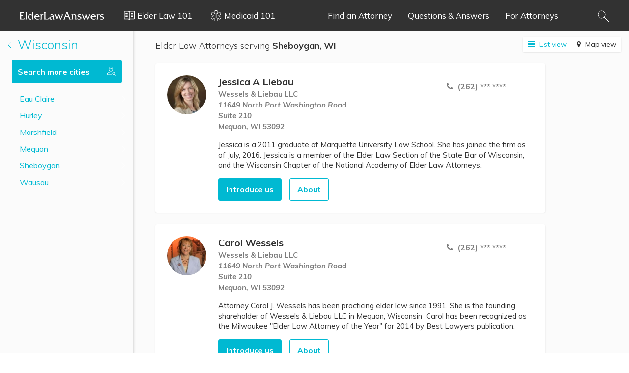

--- FILE ---
content_type: text/html; charset=UTF-8
request_url: https://www.elderlawanswers.com/wisconsin-elder-law-attorneys/sheboygan
body_size: 15425
content:
<!doctype html>
<html lang="en">
<head>

  <!-- s:charset -->
  <meta charset="utf-8">
  <!-- e:charset -->

  <meta name="google-site-verification" content="TNr_Qe-XK4FAvVq4rcYqVaw0tCzJt8MsRRD6z8SseAI" />

  <!-- s:latest IE rendering engine -->
  <meta http-equiv="X-UA-Compatible" content="IE=edge">
  <!-- e:latest IE rendering engine -->

  <!-- s:viewport -->
  <meta name="viewport" content="width=device-width, initial-scale=1.0">
  <!-- e:viewport -->

  <!-- Favicon -->
  <link rel="icon" href="/favicon.ico">

  <!-- s:csrf-token -->
  <meta name="csrf-token" content="ZWnraAc9jO8UhJPRPFgooMwjnuS61092bOKGl7jy">
  <!-- e:csrf-token -->

  <!-- s:title -->
  <title>Sheboygan, WI Elder Law Attorneys</title>
  <!-- e:title -->

  <!-- Google Tag Manager -->
  <script>(function(w,d,s,l,i){w[l]=w[l]||[];w[l].push({'gtm.start':
              new Date().getTime(),event:'gtm.js'});var f=d.getElementsByTagName(s)[0],
            j=d.createElement(s),dl=l!='dataLayer'?'&l='+l:'';j.async=true;j.src=
            'https://www.googletagmanager.com/gtm.js?id='+i+dl;f.parentNode.insertBefore(j,f);
    })(window,document,'script','dataLayer','GTM-MR7ZHGG');</script>
  <!-- End Google Tag Manager -->

  <!-- s:stylesheet -->
  <link rel="stylesheet" href="/assets/css/app.css?id=5b09270e0c2b71395da9f1aa17e002db">
  <!-- e:stylesheet -->

      <!-- s:metatags -->
    <meta property="fb:app_id" content="459555037810939" />
	<meta property="og:site_name" content="ElderLawAnswers" />
	<meta property="og:locale" content="en_US" />
	<meta property="og:image" content="https://cdn.elderlawanswers.com/ATTORNEY/og/ELA-FB-Logo.png" />
	<meta property="og:type" content="website" />
	<meta property="twitter:card" content="summary" />
	<meta property="twitter:image" content="https://cdn.elderlawanswers.com/ATTORNEY/og/ELA-FB-Logo.png" />
	<meta property="twitter:url" content="https://www.elderlawanswers.com/wisconsin-elder-law-attorneys/sheboygan" />
	<meta property="og:title" content="Sheboygan, WI Elder Law Attorneys" />
	<meta property="twitter:title" content="Sheboygan, WI Elder Law Attorneys" />
	<meta property="og:description" content="Find a qualified elder law attorney in SHEBOYGAN, Wisconsin to assist you or a family member with your long-term care and estate planning needs." />
	<meta property="twitter:description" content="Find a qualified elder law attorney in SHEBOYGAN, Wisconsin to assist you or a family member with your long-term care and estate planning needs." />
	<meta name="description" content="Find a qualified elder law attorney in SHEBOYGAN, Wisconsin to assist you or a family member with your long-term care and estate planning needs." />
	
    <!-- e:metatags -->
  
  
<!-- Schema.org data experiment -->
      <script type="application/ld+json">
      {
          "@context" : "http://schema.org",
          "@type" : "Organization",
          "name" : "ElderLawAnswers",
          "url" : "https://www.elderlawanswers.com",
          "logo" : "https://cdn.elderlawanswers.com/ATTORNEY/og/ELA-FB-Logo.png",
          "sameAs" : [
              "https://www.facebook.com/elderlawanswers"
          ]
      }
    </script>
  
  <script type="application/ld+json">
  {
      "@context" : "http://schema.org",
      "@type" : "WebSite",
      "name" : "ElderLawAnswers",
      "url" : "https://www.elderlawanswers.com",
      "potentialAction": {
          "@type": "SearchAction",
          "target": "https://www.elderlawanswers.com/search/{search_term_string}",
          "query-input": "required name=search_term_string"
      }
  }
  </script>
  
  
  
      
    <!-- Canonical -->
    <link rel="canonical" href="https://www.elderlawanswers.com/wisconsin-elder-law-attorneys/sheboygan">
  
</head>
<body>
<!-- Google Tag Manager (noscript) -->
<noscript><iframe src="https://www.googletagmanager.com/ns.html?id=GTM-MR7ZHGG"
                  height="0" width="0" style="display:none;visibility:hidden"></iframe></noscript>
<!-- End Google Tag Manager (noscript) -->

  <!--[if IE]>
    <p class="browsehappy">
      You are using an <strong>outdated</strong> browser.
      Please <a href="http://www.browsehappy.com/">upgrade your browser</a> to improve your experience.
    </p>
  <![endif]-->

  <!-- s:viewport -->
  <div class="viewport">

    <!-- s:header -->
    <header class="header header--color-mine-shaft">

      <!-- s:cnt -->
      <div class="cnt" style="padding: 0; justify-content: center;">

        <!-- s:logo -->
        <span class="header__logo">
          <a href="/" style="">
            <img src="/assets/images/layout/header/elder-law-answers.svg" alt="Elder Law Answers">
            Elder Law Answers
          </a>
        </span>
        <!-- e:logo -->

        <!-- s:learn more -->
        <button type="button" class="megamenu__elderlaw101_toggle header__learn-more">
          <svg width="22" height="19" viewBox="0 0 22 19" fill="none" xmlns="http://www.w3.org/2000/svg">
            <path fill-rule="evenodd" clip-rule="evenodd" d="M21.2143 0H12.5714L12.0214 0.235714L11 1.24143L9.97857 0.235714L9.42857 0H0.785714L0 0.785714V16.5L0.785714 17.2857H9.09857L10.45 18.6214H11.55L12.9014 17.2857H21.2143L22 16.5V0.785714L21.2143 0ZM10.2143 16.2171L9.93143 15.95L9.42857 15.7143H1.57143V1.57143H9.09857L10.2614 2.73429L10.2143 16.2171ZM20.4286 15.7143H12.5714L12.0214 15.95L11.8014 16.1543V2.67143L12.9014 1.57143H20.4286V15.7143ZM7.85714 4.71429H3.14286V6.28571H7.85714V4.71429ZM7.85714 11H3.14286V12.5714H7.85714V11ZM3.14286 7.85714H7.85714V9.42857H3.14286V7.85714ZM18.8571 4.71429H14.1429V6.28571H18.8571V4.71429ZM14.1429 7.85714H18.8571V9.42857H14.1429V7.85714ZM14.1429 11H18.8571V12.5714H14.1429V11Z" fill="white"/>
          </svg>
          <span class="margin margin--left-s">Elder Law 101</span>
          <i class="fa fa-times-circle" style="margin-left: 5px; display: none;"></i>
          <div class="close-spacer" style="margin-left: 20px;"></div>
        </button>
        <!-- e:learn more -->

        <!-- s:learn more -->
        <button type="button" class="megamenu__medicaid101_toggle header__learn-more">
          <svg
            xmlns:dc="http://purl.org/dc/elements/1.1/"
            xmlns:cc="http://creativecommons.org/ns#"
            xmlns:rdf="http://www.w3.org/1999/02/22-rdf-syntax-ns#"
            xmlns:svg="http://www.w3.org/2000/svg"
            xmlns="http://www.w3.org/2000/svg"
            xmlns:sodipodi="http://sodipodi.sourceforge.net/DTD/sodipodi-0.dtd"
            xmlns:inkscape="http://www.inkscape.org/namespaces/inkscape"
            width="23"
            height="22"
            viewBox="0 0 23 22"
            fill="none"
            version="1.1"
            id="svg4"
            sodipodi:docname="icon.svg"
            inkscape:version="0.92.4 (5da689c313, 2019-01-14)">
            <metadata
              id="metadata10">
              <rdf:RDF>
                <cc:Work
                  rdf:about="">
                  <dc:format>image/svg+xml</dc:format>
                  <dc:type
                    rdf:resource="http://purl.org/dc/dcmitype/StillImage" />
                  <dc:title></dc:title>
                </cc:Work>
              </rdf:RDF>
            </metadata>
            <defs
              id="defs8" />
            <sodipodi:namedview
              pagecolor="#ffffff"
              bordercolor="#ffffff"
              borderopacity="1"
              objecttolerance="10"
              gridtolerance="10"
              guidetolerance="10"
              inkscape:pageopacity="0"
              inkscape:pageshadow="2"
              inkscape:window-width="716"
              inkscape:window-height="480"
              id="namedview6"
              showgrid="false"
              inkscape:zoom="10.727273"
              inkscape:cx="11.5"
              inkscape:cy="11"
              inkscape:window-x="0"
              inkscape:window-y="0"
              inkscape:window-maximized="0"
              inkscape:current-layer="svg4" />
            <path
              d="M19.5819 4.017L19.3316 3.57904L18.8959 3.83317L14.0479 6.66072V1V0.5H13.5479H9.58258H9.08258V1V6.66072L4.23454 3.83317L3.7988 3.57904L3.54852 4.017L1.56589 7.48633L1.31997 7.91666L1.74812 8.16634L6.60642 10.9995L1.74812 13.8327L1.31997 14.0823L1.56589 14.5127L3.54852 17.982L3.79877 18.4199L4.23448 18.1659L9.08258 15.3391V21V21.5H9.58258H13.5479H14.0479V21V15.3391L18.896 18.1659L19.3317 18.4199L19.5819 17.982L21.5645 14.5127L21.8105 14.0823L21.3823 13.8327L16.524 10.9995L21.3823 8.16634L21.8105 7.91666L21.5645 7.48633L19.5819 4.017Z"
              stroke="white"
              id="path2" />
            <g
              style="fill:none"
              id="g828"
              transform="translate(10.902543,5.9067797)">
              <line
                id="line817"
                y2="10"
                x2="0.75"
                y1="3.27835e-08"
                x1="0.75"
                style="stroke:#ffffff;stroke-width:1.5" />
            </g>
          </svg>
          <span class="margin margin--left-s">Medicaid 101</span>
          <i class="fa fa-times-circle" style="margin-left: 5px; display: none;"></i>
          <div class="close-spacer" style="margin-left: 19px;"></div>
        </button>
        <!-- e:learn more -->

        <!-- s:search -->
        <button type="button" class="header__search header__search__mobile" data-toggle=".header__form">
          <img src="/assets/images/layout/header/search.svg" alt="Search">
        </button>
        <!-- e:search -->

        <!-- s:navigation -->
        <nav class="header__navigation">
          <h2>Navigation</h2>
          <button type="button" data-toggle=".header__navigation ul">
            Menu
            <img src="/assets/images/layout/header/arrow.svg" class="margin margin--left-s" alt="Arrow">
          </button>
          <ul>
            <li>
              <a href="/elder-law-attorneys">Find an Attorney</a>
            </li>
            
            <li>
              <a href="/questions-and-answers">Questions &amp; Answers</a>
            </li>
            <li>
              <a href="https://attorney.elderlawanswers.com/org/ela">For Attorneys</a>
            </li>
          </ul>
        </nav>
        <!-- e:navigation -->

        <!-- s:form -->
        <div class="header__form">

          <!-- s:cnt -->
          <div class="cnt">
            <form action="/search/results" id="site-search" class="top-search" method="get">
              <h4>Article Search <i class="fa fa-times-circle" data-toggle=".header__form"></i> </h4>
              <div style="display: flex;">
                <div style="flex: 1 1 auto;">
                  <input type="search" name="q" class="field field--color-alabaster field--size-m field--style-default field--modifier-outline" placeholder="Type in your keyword" autocomplete="off">
                </div>
                <div style="flex: 0 0 3.75rem;">
                  <button type="submit" class="button button--color-robins-egg-blue button--size-m button--style-default" onclick="ga('send', 'event', 'ela consumer', 'click search site', 'header');">
                    <img src="/assets/images/layout/header/search.svg" alt="Search">
                  </button>
                </div>
              </div>
            </form>
            <form action="/USA-elder-law-attorneys" id="site-search" class="top-search top-search-attorney" method="get" style="display: none;">
              <h4>Attorney Search <i class="fa fa-times-circle" data-toggle=".header__form"></i> </h4>
              <div style="display: flex;">
                <div style="flex: 1 1 auto;">
                  <input type="search" id="find-attorney-search" name="q" class="field field--color-alabaster field--size-m field--style-default field--modifier-outline" placeholder="Type in your city and state" autocomplete="off">
                </div>
                <div style="flex: 0 0 3.75rem;">
                  <button type="submit" class="button button--color-robins-egg-blue button--size-m button--style-default find-attorney-btn" onclick="ga('send', 'event', 'ela consumer', 'click search attorney', 'header');">
                    <img src="/assets/images/components/search/search.svg" alt="Search">
                  </button>
                </div>
              </div>
            </form>
            <div class="switch">
              <h3 style="color: #000; float: left; margin-right: 10px;">Search Articles</h3>
              <input id="cmn-toggle-4" class="cmn-toggle cmn-toggle-round-flat" type="checkbox">
              <label for="cmn-toggle-4"></label> <h3 style="color: #000; float: left;">Find Attorneys</h3>
            </div>
          </div>
          <!-- e:cnt -->
        </div>
        <!-- e:form -->

        <!-- s:search -->
        <button type="button" class="header__search header__search__desktop" data-toggle=".header__form">
          <img src="/assets/images/layout/header/search.svg" alt="Search">
        </button>
        <!-- e:search -->

      </div>
      <!-- e:cnt -->

    </header>
    <!-- e:header -->

<!-- s:main -->
<main class="main">


    <!-- s:map -->
    <div id="map-view" class="map map--size-l" style="display: none;">
        <!-- s:script -->
<script>

    // Markers

    var markers = [

        
        
        
                                                                                      
                                                                [43.067038, -88.0487037, '', '<b>Wessels &amp; Liebau LLC</b><br /><span style="color: #7c7c7c;">11649 North Port Washington Road<br />Suite 210<br />Mequon, WI 53092</span>', '/elder-law-attorney/Carol-Wessels/attId/9161/locId/1526', 'https://cdn.elderlawanswers.com/common/uploads/photos/asked_carol_wessels.jpg', '<div class="map__group"><span><a href="Jessica A  Liebau" class="map__thumbnail" style="background-image: url(https://cdn.elderlawanswers.com/common/uploads/photos/jessica.jpeg)"></a><a href="/elder-law-attorney/Jessica-Liebau/attId/10473/locId/1526" class="map__name">Jessica A  Liebau</a></span> <span><a href="Carol Wessels" class="map__thumbnail" style="background-image: url(https://cdn.elderlawanswers.com/common/uploads/photos/asked_carol_wessels.jpg)"></a><a href="/elder-law-attorney/Carol-Wessels/attId/9161/locId/1526" class="map__name">Carol Wessels</a></span> </div>'],
                                    ];

    // Function
    function initialize() {

        // Bounds
        var bounds = new google.maps.LatLngBounds();

        // Info window
        var infowindow = new google.maps.InfoWindow();

        // Initialize
        window.map = new google.maps.Map(document.getElementById('map'), {
            mapTypeId: google.maps.MapTypeId.ROADMAP,
            disableDefaultUI: true,
            scrollwheel: false,
            zoomControl: true,
            mapTypeControl: false
        });

        // Position markers on a google map
        for (i = 0; i < markers.length; i++) {
            var position = new google.maps.LatLng(markers[i][0], markers[i][1]);
            bounds.extend(position);
            var image = {
                url: '/assets/images/components/map/marker.svg'
            };
            marker = new google.maps.Marker({
                position: position,
                map: map,
                icon: image,
                title: markers[i][2]
            });

            
            if(markers.length <= 2) {
                map.setCenter(new google.maps.LatLng(markers[i][0], markers[i][1]));
                map.setZoom(10);
            }else {
                map.fitBounds(bounds);
            }

            google.maps.event.addListener(marker, 'mouseover', (function(marker, i) {
                return function() {
                    if (markers[i][6]) {
                        infowindow.setContent('<div class=map__infowindow-header><div class="map__address">' + markers[i][3] + '</div><button id="close-btn" class="map__infowindow-close-btn" aria-label="Close info window"><img src="/assets/images/components/modal/close.svg" alt="Close"></div>'+markers[i][6] + '');
                    } else if (markers[i][5]?.startsWith("<ul")){
                        infowindow.setContent('<div class="map__location"><div class=map__infowindow-header>' +'<a href="' + markers[i][4] + '" class="map__name">' + markers[i][2] + '</a><button id="close-btn" class="map__infowindow-close-btn" aria-label="Close info window"><img src="/assets/images/components/modal/close.svg" alt="Close"></button></div><a href="' + markers[i][4] + '" class="map__search"><div class="map__infowindow-imagewrap">'+markers[i][5]+'</div>'+ markers[i][3] + '</a></div>');
                    } else if (markers[i][5]) {
                        infowindow.setContent('<div class=map__infowindow-header><div></div><button id="close-btn" class="map__infowindow-close-btn" aria-label="Close info window"><img src="/assets/images/components/modal/close.svg" alt="Close"></button></div><div class="map__infowindow-content"><a href="' + markers[i][4] + '" class="map__thumbnail map__infowindow-thumbnail" style="background-image: url(' + markers[i][5] + ')"></a><div class="map__content-no-margin"><a href="' + markers[i][4] + '" class="map__name">' + markers[i][2] + '</a><div class="map__address">' + markers[i][3] + '</div></div></div>');
                    } else {
                        infowindow.setContent('<div class="map__location"><div class=map__infowindow-header>' + markers[i][2] + '<button id="close-btn" class="map__infowindow-close-btn" aria-label="Close info window"><img src="/assets/images/components/modal/close.svg" alt="Close"></button></div></div><a href="' + markers[i][4] + '" class="map__search">' + markers[i][3] + '</a>');
                    }
                    infowindow.setHeaderDisabled(true)
                    infowindow.open(map, marker);
                }
            })(marker, i));

            google.maps.event.addListener(infowindow, 'domready', () => {
                const closeBtn = document.getElementById('close-btn');
                google.maps.event.addDomListener(closeBtn,'click',()=>{
                    infowindow.close()
                })
            });

            google.maps.event.addListener(marker, 'click', (function(marker, i) {
                return function() {
                                            window.location.href = markers[i][4];
                                    }
            })(marker, i));

            
        }

        // Styles
        map.set('styles', [{
            stylers: [
                {
                    'saturation': -100
                },
                {
                    'lightness': 30
                }
            ]
        },
            {
                featureType: "poi",
                stylers: [
                    { visibility: "off" }
                ]
            },
            {
                featureType: "administrative",
                elementType: "geometry",
                stylers: [
                    {
                        "visibility": "off"
                    }
                ]
            }
        ]);

    }

    // Load script
    function loadScript() {
        var script = document.createElement('script');
        script.type = 'text/javascript';
        script.src = 'https://maps.googleapis.com/maps/api/js?key=AIzaSyBomWZkJiZmRZog40sIzZCPtKcfnas8Ai0&' + 'callback=initialize';
        document.body.appendChild(script);
                document.querySelector('.list-view').click();
            }

    // Initialize map
    window.onload = loadScript;

</script>
<!-- e:script -->

<!-- s:map -->
<div id="map" class="map__google"></div>
<!-- e:map -->
        <!-- s:view -->
<ul class="view">
  <li>
    <button type="button" class="button button--link list-view">
      <i class="fa fa-list margin margin--right-s"></i>
      List view
    </button>
  </li>
  <li>
    <button type="button" class="button button--link" data-state="active">
      <i class="fa fa-map-marker margin margin--right-s"></i>
      Map view
    </button>
  </li>
</ul>
<!-- e:view -->    </div>
    <!-- e:map -->

    <!-- s:list -->
    <div id="list-view" class="list">
        <!-- s:cnt -->
        <div class="cnt">
            <!-- s:heading -->
            <header class="list__heading">
                <h1 style="font-size: 1.125rem; font-weight: 300;">
                    Elder Law Attorneys serving <strong>Sheboygan, WI</strong>
                </h1>
                <!-- s:view -->
<ul class="view">
  <li>
    <button type="button" class="button button--link list-view">
      <i class="fa fa-list margin margin--right-s"></i>
      List view
    </button>
  </li>
  <li>
    <button type="button" class="button button--link" data-state="active">
      <i class="fa fa-map-marker margin margin--right-s"></i>
      Map view
    </button>
  </li>
</ul>
<!-- e:view -->            </header>
            <!-- e:heading -->
                                <!-- s:card -->
<article class="card" data-firm-id="8402" data-attorney-id="10473">
  <i class="card__thumbnail" style="background-image: url('https://cdn.elderlawanswers.com/common/uploads/photos/jessica.jpeg');"></i>
  <header class="card__header">
    <h3><a href="/elder-law-attorney/Jessica-Liebau/attId/10473/locId/1526">Jessica A  Liebau</a></h3>
    <p>
        Wessels &amp; Liebau LLC<br>
        <address>
          <a href="https://maps.google.com/maps?saddr=Current%20Location&amp;daddr=11649+North+Port+Washington+Road%2C+Suite+210%2C+Mequon%2C+WI%2C+53092">
            11649 North Port Washington Road<br />Suite 210<br>
            Mequon, WI 53092
          </a>
        </address>
    </p>

    <div class="rating">
      <a href="tel:2622647702">
        <button type="button" class="button button--color-white button--size-m button--style-default button--modifier-round button--modifier-transparent phone__toggle" data-phone="(262) 264-7702" onclick="ga('send', 'event', 'attorney profile page', 'click phone', '8402');">
          <i class="fa fa-phone margin margin--right-s"></i>
          <span>(262) *** ****</span>
        </button>
      </a>
    </div>

  </header>
  <div class="card__description">
    <p>
              Jessica is a 2011 graduate of Marquette University Law School. She has joined the firm as of July, 2016. Jessica is a member of the Elder Law Section of the State Bar of Wisconsin, and the Wisconsin Chapter of the National Academy of Elder Law Attorneys.
                  </p>
    <ul>
      <li>
        <a href="tel:2622647702">
          <button type="button" class="button button--color-robins-egg-blue button--size-m button--style-default button--modifier-round button--modifier-transparent phone__toggle" data-phone="(262) 264-7702" onclick="ga('send', 'event', 'attorney profile page', 'click phone', '8402');">
            <i class="fa fa-phone margin margin--right-s"></i>
            <span>(262) *** ****</span>
          </button>
        </a>
      </li>
      <li>
        <a href="#" onclick="ga('send', 'event', 'attorney profile page', 'click contact now', '8402');" data-toggle="[data-modal='introduce0']" class="button button--color-robins-egg-blue button--size-m button--style-default button--modifier-round">Introduce us</a>
      </li>
      <li>
        <a href="/elder-law-attorney/Jessica-Liebau/attId/10473/locId/1526" class="button button--color-robins-egg-blue button--size-m button--style-default button--modifier-round button--modifier-transparent">About</a>
      </li>
    </ul>
  </div>
</article>
<!-- e:card -->                                <!-- s:card -->
<article class="card" data-firm-id="8402" data-attorney-id="9161">
  <i class="card__thumbnail" style="background-image: url('https://cdn.elderlawanswers.com/common/uploads/photos/asked_carol_wessels.jpg');"></i>
  <header class="card__header">
    <h3><a href="/elder-law-attorney/Carol-Wessels/attId/9161/locId/1526">Carol Wessels</a></h3>
    <p>
        Wessels &amp; Liebau LLC<br>
        <address>
          <a href="https://maps.google.com/maps?saddr=Current%20Location&amp;daddr=11649+North+Port+Washington+Road%2C+Suite+210%2C+Mequon%2C+WI%2C+53092">
            11649 North Port Washington Road<br />Suite 210<br>
            Mequon, WI 53092
          </a>
        </address>
    </p>

    <div class="rating">
      <a href="tel:2622647702">
        <button type="button" class="button button--color-white button--size-m button--style-default button--modifier-round button--modifier-transparent phone__toggle" data-phone="(262) 264-7702" onclick="ga('send', 'event', 'attorney profile page', 'click phone', '8402');">
          <i class="fa fa-phone margin margin--right-s"></i>
          <span>(262) *** ****</span>
        </button>
      </a>
    </div>

  </header>
  <div class="card__description">
    <p>
              Attorney Carol J. Wessels has been practicing elder law since 1991. She is the founding shareholder of Wessels & Liebau LLC in Mequon, Wisconsin  Carol has been recognized as the Milwaukee "Elder Law Attorney of the Year" for 2014 by Best Lawyers publication.
                  </p>
    <ul>
      <li>
        <a href="tel:2622647702">
          <button type="button" class="button button--color-robins-egg-blue button--size-m button--style-default button--modifier-round button--modifier-transparent phone__toggle" data-phone="(262) 264-7702" onclick="ga('send', 'event', 'attorney profile page', 'click phone', '8402');">
            <i class="fa fa-phone margin margin--right-s"></i>
            <span>(262) *** ****</span>
          </button>
        </a>
      </li>
      <li>
        <a href="#" onclick="ga('send', 'event', 'attorney profile page', 'click contact now', '8402');" data-toggle="[data-modal='introduce1']" class="button button--color-robins-egg-blue button--size-m button--style-default button--modifier-round">Introduce us</a>
      </li>
      <li>
        <a href="/elder-law-attorney/Carol-Wessels/attId/9161/locId/1526" class="button button--color-robins-egg-blue button--size-m button--style-default button--modifier-round button--modifier-transparent">About</a>
      </li>
    </ul>
  </div>
</article>
<!-- e:card -->                        <div class="list__footer">
                <a href="./">
                    <ul class="mapcta__list">  <li> <i class="cta_marker" style="background-image: url('https://cdn.elderlawanswers.com/common/uploads/photos/https://cdn.elderlawanswers.com/common/uploads/photos/aric.jpg');"></i></li> <li> <i class="cta_marker" style="background-image: url('https://cdn.elderlawanswers.com/common/uploads/photos/https://cdn.elderlawanswers.com/common/uploads/photos/firm-7080-user-11955-1594746503.png');"></i></li> <li> <i class="cta_marker" style="background-image: url('https://cdn.elderlawanswers.com/common/uploads/photos/https://cdn.elderlawanswers.com/common/uploads/photos/firm-7080-user-11956-1594746572.png');"></i></li> <li> <i class="cta_marker" style="background-image: url('https://cdn.elderlawanswers.com/common/uploads/photos/https://cdn.elderlawanswers.com/common/uploads/photos/asked_carol_wessels.jpg');"></i></li> <li> <i class="cta_marker" style="background-image: url('https://cdn.elderlawanswers.com/common/uploads/photos/https://cdn.elderlawanswers.com/common/uploads/photos/jessica.jpeg');"></i></li> <li> <i class="cta_marker" style="background-image: url('https://cdn.elderlawanswers.com/common/uploads/photos/https://cdn.elderlawanswers.com/common/uploads/photos/firm-10862-user-11970-1595873649.png');"></i></li> <li> </li></ul>
                    <br>Find more attorneys in Wisconsin.
                </a>
            </div>
        </div>
        <!-- e:cnt -->
    </div>
    <!-- e:list -->


    <!-- s:filter -->
    <div class="filter filter--position-fixed filter--size-l">

        <!-- s:title -->
        <div class="filter__title">
            <a href="./">
                <button type="button">
                    <img src="/assets/images/components/filter/back.svg" class="margin margin--right-s" alt="Back">
                    Wisconsin
                </button>
            </a>
        </div>
        <!-- e:title -->

        <!-- s:search -->
<div class="filter__toggle_city">
<button class="filter__toggle button button--color-robins-egg-blue button--size-m button--style-default button--modifier-round">
  <span>Search more cities</span>
  <img src="/assets/images/components/search/search.svg" alt="Search">
</button>
</div>
<div class="filter__search filter__search_city">
  <form action="#">
    <input type="search" placeholder="Enter a city" class="field field--color-alabaster field--size-m field--style-default field--modifier-round field--modifier-outline" rel="WI">
    <button type="submit">
      <img src="/assets/images/components/filter/search.svg" alt="Search">
    </button>
  </form>
</div>
<!-- e:search -->
        <!-- s:scroll -->
        <div class="filter__scroll">

            <!-- s:attorneys -->
            <ul class="filter__attorneys filter__target" style="display: none;">
                                                        <li>
                        <a href="/elder-law-attorney/Jessica-Liebau/attId/10473/locId/1526">
                            <i style="background-image: url('https://cdn.elderlawanswers.com/common/uploads/photos/jessica.jpeg');"></i>
                            <strong>Jessica A  Liebau</strong>
                            Wessels &amp; Liebau LLC
                            <span>11649 North Port Washington Road Suite 210 Mequon, WI 53092</span>
                        </a>
                    </li>
                                                        <li>
                        <a href="/elder-law-attorney/Carol-Wessels/attId/9161/locId/1526">
                            <i style="background-image: url('https://cdn.elderlawanswers.com/common/uploads/photos/asked_carol_wessels.jpg');"></i>
                            <strong>Carol Wessels</strong>
                            Wessels &amp; Liebau LLC
                            <span>11649 North Port Washington Road Suite 210 Mequon, WI 53092</span>
                        </a>
                    </li>
                            </ul>
            <!-- e:attorneys -->

            <!-- s:locations -->
            <ul class="filter__locations filter__target">
                                                                                        <li class="default-city">
                                <a id="eau claire" class="citylink" href="/wisconsin-elder-law-attorneys/eau-claire#eau claire"><button type="button">Eau Claire</button></a>
                            </li>
                                                                                                <li class="default-city">
                                <a id="hurley" class="citylink" href="/wisconsin-elder-law-attorneys/hurley#hurley"><button type="button">Hurley</button></a>
                            </li>
                                                                                                                                    <li class="default-city">
                                <a id="marshfield" class="citylink" href="/wisconsin-elder-law-attorneys/marshfield#marshfield"><button type="button">Marshfield</button></a>
                            </li>
                                                                                                <li class="default-city">
                                <a id="mequon" class="citylink" href="/wisconsin-elder-law-attorneys/mequon#mequon"><button type="button">Mequon</button></a>
                            </li>
                                                                                                                                    <li class="default-city">
                                <a id="sheboygan" class="citylink" href="/wisconsin-elder-law-attorneys/sheboygan#sheboygan"><button type="button">Sheboygan</button></a>
                            </li>
                                                                                                <li class="default-city">
                                <a id="wausau" class="citylink" href="/wisconsin-elder-law-attorneys/wausau#wausau"><button type="button">Wausau</button></a>
                            </li>
                                                                        </ul>
            <!-- e:locations -->

        </div>
        <!-- e:scroll -->

    </div>
    <!-- e:filter -->
            <!-- s:modal -->
<div class="modal modal--color-black" data-modal="introduce0">

    <!-- s:content -->
    <div class="modal__content modal__content--color-alabaster modal__content--size-l">
        <button type="button" class="button button--link pull-right close-modal" data-toggle="[data-modal='introduce0']" style="margin: -25px -20px 0 0;">X</button>
        <!-- s:grid -->
        <div class="grid grid--columns-1 grid--columns-l-2">
            <div>
          <span class="modal__title">
            Meet <strong>Jessica A  Liebau </strong>
          </span>
                <div class="modal__attorney">
                    <div class="attorney">
                        <a href="/elder-law-attorney/Jessica-Liebau/attId/10473/locId/1526" class="attorney__thumbnail" style="background-image: url('https://cdn.elderlawanswers.com/common/uploads/photos/jessica.jpeg');"></a>
                        <h4 class="attorney__name">
                            <a href="/elder-law-attorney/Jessica-Liebau/attId/10473/locId/1526">Jessica A  Liebau</a>
                        </h4>
                        <h5>Wessels &amp; Liebau LLC</h5><br>
                        <div class="attorney__description">
                            <p>
                                                            Jessica is a 2011 graduate of Marquette University Law School. She has joined the firm as of July, 2016. Jessica is a member of the Elder Law Section of the State Bar of Wisconsin, and the Wisconsin Chapter of the National Academy of Elder Law Attorneys. She concentrates her practice in elder law and estate planning.&n...
                                                        </p>
                            <a href="tel:2622647702">
                                <div class="attorney__phone phone__toggle" data-phone="(262) 264-7702" onclick="ga('send', 'event', 'attorney profile page', 'click phone', '8402');">
                                    <img src="/assets/images/components/attorney/phone.svg" class="margin margin--right-s" alt="Phone">
                                    <span>(262) *** ****</span>
                                </div>
                            </a>
                            <a href="/elder-law-attorney/Jessica-Liebau/attId/10473/locId/1526" class="button button--color-robins-egg-blue button--size-m button--style-default button--modifier-round button--modifier-transparent">Learn more</a>
                        </div>
                    </div>
                </div>
            </div>
            <div class="contact-modal" id="contact-modal-0">
                <span class="modal__title">Tell us about your legal issue and we will put you in touch with Jessica A  Liebau.</span>
                <form name="contact-form" id="modal-contact-form0" class="contact-form-wide-popup" action="/share/attorney-email" method="POST" data-firm-id="8402">
                    <input type="hidden" name="_token" value="ZWnraAc9jO8UhJPRPFgooMwjnuS61092bOKGl7jy" autocomplete="off">
                    <input type="hidden" name="analytics_id" id="contact-analyticsid" value="3" class="default" />
                    <input type="hidden" name="attorney_id" id="contact-attorney_id" value="10473" class="default" />
                    <div class="row">
                        <input type="text" name="name" id="contact-name" class="field field--color-white field--size-m field--style-default field--modifier-round field--modifier-outline" placeholder="Your full name" required>
                    </div>
                    <div class="row">
                        <input type="email" name="email" id="contact-email" class="field field--color-white field--size-m field--style-default field--modifier-round field--modifier-outline" placeholder="Your email address" required>
                    </div>
                    <div class="row">
                        <input type="tel" name="phone" id="contact-phone" class="field field--color-white field--size-m field--style-default field--modifier-round field--modifier-outline" placeholder="Your phone number" required>
                    </div>
                    <div class="row">
                        <textarea name="description" id="contact-description" class="field field--color-white field--size-xxl field--style-default field--modifier-round field--modifier-outline" placeholder="Describe your issue..." required></textarea>
                    </div>
                    <div class="row">
                        <div class="checkbox">
                            <label>
                                <input type="checkbox" name="affirm" id="contact-affirm" class="contact-affirm default" required>
                                <small>I understand that by contacting a lawyer or a law firm through ElderLawAnswers, I will not create an attorney-client relationship and the message will not necessarily be treated as privileged or confidential.</small>
                            </label>
                        </div>
                    </div>
                    <ul class="modal__buttons">
                        <li>
                            <button type="button" class="button button--link" data-toggle="[data-modal='introduce0']">Cancel</button>
                        </li>
                        <li>
                            <button
                                type="button"
                                id="contact-modal-submit-0"
                                name="contact-modal-submit-0"
                                onclick="ga('send', 'event', 'attorney profile page', 'submit contact pop', '8402'); activeModal=0;"
                                class="button button--color-robins-egg-blue button--size-m button--style-default button--modifier-round g-recaptcha"
                                data-sitekey="6LdfKFwUAAAAAMbRjXhhqKxIGQzMHqeQ6veu_N2v"
                                data-callback="submitContactModal">
                                Introduce Us
                            </button>
                        </li>
                    </ul>
                </form>
            </div>
        </div>
        <!-- e:grid -->

    </div>
    <!-- e:content -->

</div>
<!-- e:modal -->            <!-- s:modal -->
<div class="modal modal--color-black" data-modal="introduce1">

    <!-- s:content -->
    <div class="modal__content modal__content--color-alabaster modal__content--size-l">
        <button type="button" class="button button--link pull-right close-modal" data-toggle="[data-modal='introduce1']" style="margin: -25px -20px 0 0;">X</button>
        <!-- s:grid -->
        <div class="grid grid--columns-1 grid--columns-l-2">
            <div>
          <span class="modal__title">
            Meet <strong>Carol Wessels </strong>
          </span>
                <div class="modal__attorney">
                    <div class="attorney">
                        <a href="/elder-law-attorney/Carol-Wessels/attId/9161/locId/1526" class="attorney__thumbnail" style="background-image: url('https://cdn.elderlawanswers.com/common/uploads/photos/asked_carol_wessels.jpg');"></a>
                        <h4 class="attorney__name">
                            <a href="/elder-law-attorney/Carol-Wessels/attId/9161/locId/1526">Carol Wessels</a>
                        </h4>
                        <h5>Wessels &amp; Liebau LLC</h5><br>
                        <div class="attorney__description">
                            <p>
                                                            Attorney Carol J. Wessels has been practicing elder law since 1991. She is the founding shareholder&nbsp;of Wessels &amp; Liebau&nbsp;LLC in Mequon, Wisconsin&nbsp;

Carol has been recognized as the Milwaukee &quot;Elder Law Attorney of the Year&quot; for 2014 by Best Lawyers&nbsp;publication. She has also been selecte...
                                                        </p>
                            <a href="tel:2622647702">
                                <div class="attorney__phone phone__toggle" data-phone="(262) 264-7702" onclick="ga('send', 'event', 'attorney profile page', 'click phone', '8402');">
                                    <img src="/assets/images/components/attorney/phone.svg" class="margin margin--right-s" alt="Phone">
                                    <span>(262) *** ****</span>
                                </div>
                            </a>
                            <a href="/elder-law-attorney/Carol-Wessels/attId/9161/locId/1526" class="button button--color-robins-egg-blue button--size-m button--style-default button--modifier-round button--modifier-transparent">Learn more</a>
                        </div>
                    </div>
                </div>
            </div>
            <div class="contact-modal" id="contact-modal-1">
                <span class="modal__title">Tell us about your legal issue and we will put you in touch with Carol Wessels.</span>
                <form name="contact-form" id="modal-contact-form1" class="contact-form-wide-popup" action="/share/attorney-email" method="POST" data-firm-id="8402">
                    <input type="hidden" name="_token" value="ZWnraAc9jO8UhJPRPFgooMwjnuS61092bOKGl7jy" autocomplete="off">
                    <input type="hidden" name="analytics_id" id="contact-analyticsid" value="3" class="default" />
                    <input type="hidden" name="attorney_id" id="contact-attorney_id" value="9161" class="default" />
                    <div class="row">
                        <input type="text" name="name" id="contact-name" class="field field--color-white field--size-m field--style-default field--modifier-round field--modifier-outline" placeholder="Your full name" required>
                    </div>
                    <div class="row">
                        <input type="email" name="email" id="contact-email" class="field field--color-white field--size-m field--style-default field--modifier-round field--modifier-outline" placeholder="Your email address" required>
                    </div>
                    <div class="row">
                        <input type="tel" name="phone" id="contact-phone" class="field field--color-white field--size-m field--style-default field--modifier-round field--modifier-outline" placeholder="Your phone number" required>
                    </div>
                    <div class="row">
                        <textarea name="description" id="contact-description" class="field field--color-white field--size-xxl field--style-default field--modifier-round field--modifier-outline" placeholder="Describe your issue..." required></textarea>
                    </div>
                    <div class="row">
                        <div class="checkbox">
                            <label>
                                <input type="checkbox" name="affirm" id="contact-affirm" class="contact-affirm default" required>
                                <small>I understand that by contacting a lawyer or a law firm through ElderLawAnswers, I will not create an attorney-client relationship and the message will not necessarily be treated as privileged or confidential.</small>
                            </label>
                        </div>
                    </div>
                    <ul class="modal__buttons">
                        <li>
                            <button type="button" class="button button--link" data-toggle="[data-modal='introduce1']">Cancel</button>
                        </li>
                        <li>
                            <button
                                type="button"
                                id="contact-modal-submit-1"
                                name="contact-modal-submit-1"
                                onclick="ga('send', 'event', 'attorney profile page', 'submit contact pop', '8402'); activeModal=1;"
                                class="button button--color-robins-egg-blue button--size-m button--style-default button--modifier-round g-recaptcha"
                                data-sitekey="6LdfKFwUAAAAAMbRjXhhqKxIGQzMHqeQ6veu_N2v"
                                data-callback="submitContactModal">
                                Introduce Us
                            </button>
                        </li>
                    </ul>
                </form>
            </div>
        </div>
        <!-- e:grid -->

    </div>
    <!-- e:content -->

</div>
<!-- e:modal -->    </main>
<!-- e:main -->

</div>
  <!-- e:viewport -->

  
  <!-- s:drawer -->
<div class="megamenu medicaid101-menu">
  <div class="megamenu__close-wrapper">
    <button type="button" class="megamenu__close button button--link" style="float:right; padding:20px;">
      <svg width="16" height="16" viewBox="0 0 20 18" xmlns="http://www.w3.org/2000/svg"><g stroke="#000" fill="none" fill-rule="evenodd" stroke-linecap="round" stroke-linejoin="round"><path d="M1.375.375l17.25 17.25M18.625.375l-17.25 17.25"/></g></svg>
    </button>
  </div>
  <div class="megamenu__articles-wrapper">
    <div>
      <div class="megamenu__header">
        <div><h5>Medicaid 101</h5></div>
        <div class="megamenu__close">
          <svg width="16" height="16" viewBox="0 0 20 18" xmlns="http://www.w3.org/2000/svg" style="float:right;"><g stroke="#000" fill="none" fill-rule="evenodd" stroke-linecap="round" stroke-linejoin="round"><path d="M1.375.375l17.25 17.25M18.625.375l-17.25 17.25"/></g></svg>
        </div>
      </div>
                        <div class="megamenu__articles megamenu__desktop" data-medicaid101="0">
                              <div>
    <h5><a href="/types-of-care-medicaid-covers/101">What Medicaid Covers</a></h5>
    <p>
        In addition to nursing home care, Medicaid may cover home care and some care in an assisted living facility. Coverage in your state may depend on waivers of federal rules.
    </p>
            <a href="/types-of-care-medicaid-covers/101">READ MORE</a>
    </div>                      <div>
    <h5><a href="/medicaids-eligibility-and-transfer-rules/101">How to Qualify for Medicaid</a></h5>
    <p>
        To be eligible for Medicaid long-term care, recipients must have limited incomes and no more than $2,000 (in most states).  Special rules apply for the home and other assets.
    </p>
            <a href="/medicaids-eligibility-and-transfer-rules/101">READ MORE</a>
    </div>                      <div>
    <h5><a href="/medicaids-protections-for-spouses/101">Medicaid’s Protections for Spouses</a></h5>
    <p>
        Spouses of Medicaid nursing home residents have special protections to keep them from becoming impoverished. 
    </p>
            <a href="/medicaids-protections-for-spouses/101">READ MORE</a>
    </div>                  </div>
                  <div class="megamenu__articles megamenu__mobile">
            <div>
    <h5><a href="/types-of-care-medicaid-covers/101">What Medicaid Covers</a></h5>
    <p>
        In addition to nursing home care, Medicaid may cover home care and some care in an assisted living facility. Coverage in your state may depend on waivers of federal rules.
    </p>
            <a href="/types-of-care-medicaid-covers/101">READ MORE</a>
    </div>          </div>
                  <div class="megamenu__articles megamenu__mobile">
            <div>
    <h5><a href="/medicaids-eligibility-and-transfer-rules/101">How to Qualify for Medicaid</a></h5>
    <p>
        To be eligible for Medicaid long-term care, recipients must have limited incomes and no more than $2,000 (in most states).  Special rules apply for the home and other assets.
    </p>
            <a href="/medicaids-eligibility-and-transfer-rules/101">READ MORE</a>
    </div>          </div>
                  <div class="megamenu__articles megamenu__mobile">
            <div>
    <h5><a href="/medicaids-protections-for-spouses/101">Medicaid’s Protections for Spouses</a></h5>
    <p>
        Spouses of Medicaid nursing home residents have special protections to keep them from becoming impoverished. 
    </p>
            <a href="/medicaids-protections-for-spouses/101">READ MORE</a>
    </div>          </div>
                                <div class="megamenu__articles megamenu__desktop" data-medicaid101="1" style="display: none;">
                              <div>
    <h5><a href="/medicaid-planning-strategies/101">Medicaid Planning Strategies</a></h5>
    <p>
        Careful planning for potentially devastating long-term care costs can help protect your estate, whether for your spouse or for your children.
    </p>
            <a href="/medicaid-planning-strategies/101">READ MORE</a>
    </div>                      <div>
    <h5><a href="/estate-recovery/101">Estate Recovery: Can Medicaid Take My House After I’m Gone?</a></h5>
    <p>
        If steps aren't taken to protect the Medicaid recipient's house from the state’s attempts to recover benefits paid, the house may need to be sold.
    </p>
            <a href="/estate-recovery/101">READ MORE</a>
    </div>                      <div>
    <h5><a href="/help-qualifying-and-paying-for-medicaid/101">Help Qualifying and Paying for Medicaid, Or Avoiding Nursing Home Care</a></h5>
    <p>
        There are ways to handle excess income or assets and still qualify for Medicaid long-term care, and programs that deliver care at home rather than in a nursing home.
    </p>
            <a href="/help-qualifying-and-paying-for-medicaid/101">READ MORE</a>
    </div>                  </div>
                  <div class="megamenu__articles megamenu__mobile">
            <div>
    <h5><a href="/medicaid-planning-strategies/101">Medicaid Planning Strategies</a></h5>
    <p>
        Careful planning for potentially devastating long-term care costs can help protect your estate, whether for your spouse or for your children.
    </p>
            <a href="/medicaid-planning-strategies/101">READ MORE</a>
    </div>          </div>
                  <div class="megamenu__articles megamenu__mobile">
            <div>
    <h5><a href="/estate-recovery/101">Estate Recovery: Can Medicaid Take My House After I’m Gone?</a></h5>
    <p>
        If steps aren't taken to protect the Medicaid recipient's house from the state’s attempts to recover benefits paid, the house may need to be sold.
    </p>
            <a href="/estate-recovery/101">READ MORE</a>
    </div>          </div>
                  <div class="megamenu__articles megamenu__mobile">
            <div>
    <h5><a href="/help-qualifying-and-paying-for-medicaid/101">Help Qualifying and Paying for Medicaid, Or Avoiding Nursing Home Care</a></h5>
    <p>
        There are ways to handle excess income or assets and still qualify for Medicaid long-term care, and programs that deliver care at home rather than in a nursing home.
    </p>
            <a href="/help-qualifying-and-paying-for-medicaid/101">READ MORE</a>
    </div>          </div>
                                <div class="megamenu__articles megamenu__desktop" data-medicaid101="2" style="display: none;">
                              <div>
    <h5><a href="/are-adult-children-responsible-for-their-parents-care/101">Are Adult Children Responsible for Their Parents’ Care?</a></h5>
    <p>
        Most states have laws on the books making adult children responsible if their parents can't afford to take care of themselves.
    </p>
            <a href="/are-adult-children-responsible-for-their-parents-care/101">READ MORE</a>
    </div>                      <div>
    <h5><a href="/applying-for-medicaid/101">Applying for Medicaid</a></h5>
    <p>
        Applying for Medicaid is a highly technical and complex process, and bad advice can actually make it more difficult to qualify for benefits.
    </p>
            <a href="/applying-for-medicaid/101">READ MORE</a>
    </div>                      <div>
    <h5><a href="/alternatives-to-medicaid/101">Alternatives to Medicaid</a></h5>
    <p>
        Medicare's coverage of nursing home care is quite limited. For those who can afford it and who can qualify for coverage, long-term care insurance is the best alternative to Medicaid.
    </p>
            <a href="/alternatives-to-medicaid/101">READ MORE</a>
    </div>                  </div>
                  <div class="megamenu__articles megamenu__mobile">
            <div>
    <h5><a href="/are-adult-children-responsible-for-their-parents-care/101">Are Adult Children Responsible for Their Parents’ Care?</a></h5>
    <p>
        Most states have laws on the books making adult children responsible if their parents can't afford to take care of themselves.
    </p>
            <a href="/are-adult-children-responsible-for-their-parents-care/101">READ MORE</a>
    </div>          </div>
                  <div class="megamenu__articles megamenu__mobile">
            <div>
    <h5><a href="/applying-for-medicaid/101">Applying for Medicaid</a></h5>
    <p>
        Applying for Medicaid is a highly technical and complex process, and bad advice can actually make it more difficult to qualify for benefits.
    </p>
            <a href="/applying-for-medicaid/101">READ MORE</a>
    </div>          </div>
                  <div class="megamenu__articles megamenu__mobile">
            <div>
    <h5><a href="/alternatives-to-medicaid/101">Alternatives to Medicaid</a></h5>
    <p>
        Medicare's coverage of nursing home care is quite limited. For those who can afford it and who can qualify for coverage, long-term care insurance is the best alternative to Medicaid.
    </p>
            <a href="/alternatives-to-medicaid/101">READ MORE</a>
    </div>          </div>
                  </div>
    <div class="megamenu__seemore medicaid101-seemore">
      <div class="megamenu__arrow">
        <svg height="28px" viewBox="0 0 512 512" width="28px" xmlns="http://www.w3.org/2000/svg" fill="#00b9d2"><path d="m256 512c-68.378906 0-132.667969-26.628906-181.019531-74.980469-48.351563-48.351562-74.980469-112.640625-74.980469-181.019531s26.628906-132.667969 74.980469-181.019531c48.351562-48.351563 112.640625-74.980469 181.019531-74.980469s132.667969 26.628906 181.019531 74.980469c48.351563 48.351562 74.980469 112.640625 74.980469 181.019531s-26.628906 132.667969-74.980469 181.019531c-48.351562 48.351563-112.640625 74.980469-181.019531 74.980469zm0-472c-119.101562 0-216 96.898438-216 216s96.898438 216 216 216 216-96.898438 216-216-96.898438-216-216-216zm104.285156 216-138.285156-138.285156-28.285156 28.285156 110 110-110 110 28.285156 28.285156zm0 0" /></svg>
      </div>
      <div>
        <a href="#">SEE MORE</a>
      </div>
    </div>
  </div>
  <div class="megamenu__indicator">
    <div class="dot active" data-medicaid101="0"></div>
    <div class="dot" data-medicaid101="1"></div>
    <div class="dot" data-medicaid101="2"></div>
  </div>
  <div class="megamenu__footer">
    <div class="megamenu__recent">
      <h4>Most Recent Medicaid Articles</h4>
              <div><a href="/ensure-your-elder-law-attorney-understands-medicaid-planning-21231">Ensure Your Elder Law Attorney Understands Medicaid Planning</a></div>
              <div><a href="/2024-survey-shows-long-term-care-costs-continue-to-rise-20943">2024 Survey Shows Long-Term Care Costs Continue to Rise</a></div>
              <div><a href="/protecting-your-parents-assets-from-nursing-home-costs-20858">Protecting Your Parents&#039; Assets From Nursing Home Costs </a></div>
          </div>
    <div class="megamenu__infoblock-wrapper">
      <div class="megamenu__infoblock-icon">
  <svg xmlns:dc="http://purl.org/dc/elements/1.1/" xmlns:cc="http://creativecommons.org/ns#" xmlns:rdf="http://www.w3.org/1999/02/22-rdf-syntax-ns#" xmlns:svg="http://www.w3.org/2000/svg" xmlns="http://www.w3.org/2000/svg" xmlns:sodipodi="http://sodipodi.sourceforge.net/DTD/sodipodi-0.dtd" xmlns:inkscape="http://www.inkscape.org/namespaces/inkscape" width="41" height="53" viewBox="0 0 41 53" version="1.1" id="svg4" sodipodi:docname="Icon.svg" inkscape:version="0.92.4 (5da689c313, 2019-01-14)" style="fill:none">
    <metadata id="metadata10">
      <rdf:RDF>
        <cc:Work rdf:about="">
          <dc:format>image/svg+xml</dc:format>
          <dc:type rdf:resource="http://purl.org/dc/dcmitype/StillImage"/>
          <dc:title/>
        </cc:Work>
      </rdf:RDF>
    </metadata>
    <defs id="defs8"/>
    <sodipodi:namedview pagecolor="#ffffff" bordercolor="#666666" borderopacity="1" objecttolerance="10" gridtolerance="10" guidetolerance="10" inkscape:pageopacity="0" inkscape:pageshadow="2" inkscape:window-width="1517" inkscape:window-height="878" id="namedview6" showgrid="false" inkscape:zoom="6.2105263" inkscape:cx="20.5" inkscape:cy="34" inkscape:window-x="0" inkscape:window-y="0" inkscape:window-maximized="0" inkscape:current-layer="svg4"/>
    <rect width="41" height="38" id="rect2" style="fill:#317483;fill-opacity:1" x="0" y="0"/>
    <g style="fill:none" id="g4531" transform="translate(0,38)">
      <path id="path4520" d="M 14,0 H 0 l 14,15 z" inkscape:connector-curvature="0" style="fill:#1f5561"/>
    </g>
    <g style="fill:none" id="g4544" transform="translate(7.4322029,5.3389831)">
      <path id="path4533" d="m 12.15,9.45 h 2.7 v -2.7 h -2.7 z M 13.5,24.3 C 7.5465,24.3 2.7,19.4535 2.7,13.5 2.7,7.5465 7.5465,2.7 13.5,2.7 c 5.9535,0 10.8,4.8465 10.8,10.8 0,5.9535 -4.8465,10.8 -10.8,10.8 z M 13.5,0 C 11.7272,0 9.97167,0.349188 8.33377,1.02763 6.69588,1.70606 5.20765,2.70047 3.95406,3.95406 1.42232,6.4858 0,9.91958 0,13.5 c 0,3.5804 1.42232,7.0142 3.95406,9.5459 1.25359,1.2536 2.74182,2.248 4.37971,2.9265 C 9.97167,26.6508 11.7272,27 13.5,27 17.0804,27 20.5142,25.5777 23.0459,23.0459 25.5777,20.5142 27,17.0804 27,13.5 27,11.7272 26.6508,9.97167 25.9724,8.33377 25.2939,6.69588 24.2995,5.20765 23.0459,3.95406 21.7924,2.70047 20.3041,1.70606 18.6662,1.02763 17.0283,0.349188 15.2728,0 13.5,0 Z m -1.35,20.25 h 2.7 v -8.1 h -2.7 z" inkscape:connector-curvature="0" style="fill:#ffffff"/>
    </g>
  </svg>
</div>      <div class="megamenu__infoblock">
        <div>
          <div><svg xmlns:dc="http://purl.org/dc/elements/1.1/" xmlns:cc="http://creativecommons.org/ns#" xmlns:rdf="http://www.w3.org/1999/02/22-rdf-syntax-ns#" xmlns:svg="http://www.w3.org/2000/svg" xmlns="http://www.w3.org/2000/svg" xmlns:sodipodi="http://sodipodi.sourceforge.net/DTD/sodipodi-0.dtd" xmlns:inkscape="http://www.inkscape.org/namespaces/inkscape" width="15" height="24" viewBox="0 0 15.984013 24.000391" version="1.1" id="svg4" sodipodi:docname="Icon.svg" style="fill:none" inkscape:version="0.92.4 (5da689c313, 2019-01-14)">
    <metadata id="metadata10">
      <rdf:RDF>
        <cc:Work rdf:about="">
          <dc:format>image/svg+xml</dc:format>
          <dc:type rdf:resource="http://purl.org/dc/dcmitype/StillImage"/>
          <dc:title/>
        </cc:Work>
      </rdf:RDF>
    </metadata>
    <defs id="defs8"/>
    <sodipodi:namedview pagecolor="#ffffff" bordercolor="#666666" borderopacity="1" objecttolerance="10" gridtolerance="10" guidetolerance="10" inkscape:pageopacity="0" inkscape:pageshadow="2" inkscape:window-width="1555" inkscape:window-height="809" id="namedview6" showgrid="false" inkscape:zoom="12.171415" inkscape:cx="-2.244758" inkscape:cy="6.702035" inkscape:window-x="0" inkscape:window-y="0" inkscape:window-maximized="0" inkscape:current-layer="svg4"/>
    <path d="M 5.7093704,2.6895554 H 15.984012 v 1.75 H 5.7093704 Z" id="path2" inkscape:connector-curvature="0" style="fill:#0f7d98"/>
    <g style="fill:none" id="g4531" transform="translate(-0.24297,-0.25)">
      <path id="path4520" d="M 2.26215,3.75 0.368667,6.0075 1.40348,7.25 4.3391,3.75 1.40348,0.25 0.361328,1.48375 Z" inkscape:connector-curvature="0" style="fill:#0f7d98"/>
    </g>
    <path inkscape:connector-curvature="0" style="fill:#0f7d98" d="M 5.6228331,11.188431 H 15.897474 V 12.93843 H 5.6228331 Z" id="path2-9"/>
    <g style="fill:none" id="g4531-3" transform="translate(-0.3295074,8.2488748)">
      <path id="path4520-9" d="M 2.26215,3.75 0.368667,6.0075 1.40348,7.25 4.3391,3.75 1.40348,0.25 0.361328,1.48375 Z" inkscape:connector-curvature="0" style="fill:#0f7d98"/>
    </g>
    <path inkscape:connector-curvature="0" style="fill:#0f7d98" d="M 5.5910125,19.689946 H 15.865654 v 1.75 H 5.5910125 Z" id="path2-6"/>
    <g style="fill:none" id="g4531-0" transform="translate(-0.361328,16.750391)">
      <path id="path4520-8" d="M 2.26215,3.75 0.368667,6.0075 1.40348,7.25 4.3391,3.75 1.40348,0.25 0.361328,1.48375 Z" inkscape:connector-curvature="0" style="fill:#0f7d98"/>
    </g>
  </svg></div>
          <div style="margin: 0px 0px 5px 10px;"><a href="/learn-more">All Elder Law Topics</a></div>
        </div>
        <div>
          <div><svg width="24" height="24" viewBox="0 0 27 27" fill="none" xmlns="http://www.w3.org/2000/svg">
    <path fill-rule="evenodd" clip-rule="evenodd" d="M0 13.42C0 9.8608 1.41389 6.44737 3.93063 3.93063C6.44737 1.41389 9.8608 0 13.42 0C16.9792 0 20.3926 1.41389 22.9094 3.93063C25.4261 6.44737 26.84 9.8608 26.84 13.42C26.84 16.9792 25.4261 20.3926 22.9094 22.9094C20.3926 25.4261 16.9792 26.84 13.42 26.84C9.8608 26.84 6.44737 25.4261 3.93063 22.9094C1.41389 20.3926 0 16.9792 0 13.42ZM13.42 1.92496C10.3713 1.92496 7.44752 3.13604 5.29178 5.29178C3.13604 7.44752 1.92496 10.3713 1.92496 13.42C1.92496 16.4687 3.13604 19.3925 5.29178 21.5482C7.44752 23.704 10.3713 24.915 13.42 24.915C16.4687 24.915 19.3925 23.704 21.5482 21.5482C23.704 19.3925 24.915 16.4687 24.915 13.42C24.915 10.3713 23.704 7.44752 21.5482 5.29178C19.3925 3.13604 16.4687 1.92496 13.42 1.92496ZM14.9397 19.4988C14.9397 19.9019 14.7796 20.2884 14.4946 20.5734C14.2096 20.8584 13.8231 21.0185 13.42 21.0185C13.0169 21.0185 12.6304 20.8584 12.3454 20.5734C12.0604 20.2884 11.9003 19.9019 11.9003 19.4988C11.9003 19.0958 12.0604 18.7092 12.3454 18.4242C12.6304 18.1392 13.0169 17.9791 13.42 17.9791C13.8231 17.9791 14.2096 18.1392 14.4946 18.4242C14.7796 18.7092 14.9397 19.0958 14.9397 19.4988ZM10.4819 10.8872C10.4819 9.51335 11.6673 8.20235 13.42 8.20235C15.1727 8.20235 16.3581 9.51335 16.3581 10.8872C16.3581 11.8821 15.811 12.3907 14.8668 12.9641C14.7634 13.0289 14.6418 13.0978 14.5101 13.1748C14.1142 13.3936 13.7325 13.6372 13.3673 13.9043C12.877 14.2852 12.3056 14.9032 12.3056 15.8515C12.3045 16.1471 12.4209 16.431 12.6291 16.6407C12.8373 16.8505 13.1204 16.969 13.4159 16.97C13.7115 16.9711 13.9954 16.8547 14.2052 16.6465C14.4149 16.4382 14.5334 16.1552 14.5345 15.8596C14.591 15.7831 14.6594 15.7161 14.7371 15.6611C14.9438 15.501 15.1727 15.3693 15.4787 15.191C15.6367 15.0998 15.8171 14.9944 16.0258 14.8688C17.1078 14.2102 18.587 13.1242 18.587 10.8872C18.587 8.20843 16.3277 5.97345 13.42 5.97345C10.5123 5.97345 8.25301 8.20843 8.25301 10.8872C8.25301 11.1827 8.37042 11.4662 8.57942 11.6752C8.78842 11.8842 9.07189 12.0016 9.36746 12.0016C9.66303 12.0016 9.94649 11.8842 10.1555 11.6752C10.3645 11.4662 10.4819 11.1827 10.4819 10.8872Z" fill="#0F7D98"/>
</svg></div>
          <div style="margin: 0px 0px 5px 10px;"><a href="/questions-and-answers">Questions and Answers</a></div>
        </div>
        <div>
          <div><svg xmlns:dc="http://purl.org/dc/elements/1.1/" xmlns:cc="http://creativecommons.org/ns#" xmlns:rdf="http://www.w3.org/1999/02/22-rdf-syntax-ns#" xmlns:svg="http://www.w3.org/2000/svg" xmlns="http://www.w3.org/2000/svg" xmlns:sodipodi="http://sodipodi.sourceforge.net/DTD/sodipodi-0.dtd" xmlns:inkscape="http://www.inkscape.org/namespaces/inkscape" width="20" height="24" viewBox="0 0 27 31" fill="none" version="1.1" id="svg4" sodipodi:docname="icon.svg" inkscape:version="0.92.4 (5da689c313, 2019-01-14)">
    <metadata id="metadata10">
      <rdf:RDF>
        <cc:Work rdf:about="">
          <dc:format>image/svg+xml</dc:format>
          <dc:type rdf:resource="http://purl.org/dc/dcmitype/StillImage"/>
          <dc:title/>
        </cc:Work>
      </rdf:RDF>
    </metadata>
    <defs id="defs8"/>
    <sodipodi:namedview pagecolor="#ffffff" bordercolor="#666666" borderopacity="1" objecttolerance="10" gridtolerance="10" guidetolerance="10" inkscape:pageopacity="0" inkscape:pageshadow="2" inkscape:window-width="716" inkscape:window-height="480" id="namedview6" showgrid="false" inkscape:zoom="7.6129032" inkscape:cx="13.5" inkscape:cy="15.5" inkscape:window-x="0" inkscape:window-y="0" inkscape:window-maximized="0" inkscape:current-layer="svg4"/>
    <path d="M25.8955 7.78796C24.9848 6.19429 22.9494 5.64889 21.3638 6.57365L20.9239 6.83021C19.0521 7.9219 16.7016 6.57174 16.7016 4.40487V3.78163C16.7016 1.96924 15.2324 0.5 13.42 0.5C11.6076 0.5 10.1384 1.96924 10.1384 3.78163V4.40487C10.1384 6.57174 7.78789 7.9219 5.91611 6.83021L5.47621 6.57365C3.89063 5.64889 1.85521 6.19429 0.944476 7.78796C0.0449908 9.36194 0.582256 11.3667 2.14829 12.28L2.62565 12.5584C4.51824 13.662 4.51824 16.3965 2.62565 17.5002L2.14845 17.7785C0.582327 18.6918 0.0450322 20.6967 0.944568 22.2708C1.85527 23.8644 3.89054 24.4099 5.47618 23.4854L5.91609 23.2289C7.78802 22.1375 10.1384 23.4878 10.1384 25.6546V26.2784C10.1384 28.0908 11.6076 29.56 13.42 29.56C15.2324 29.56 16.7016 28.0908 16.7016 26.2784V25.6546C16.7016 23.4878 19.052 22.1375 20.9239 23.2289L21.3638 23.4854C22.9495 24.4099 24.9847 23.8644 25.8954 22.2708C26.795 20.6967 26.2577 18.6918 24.6915 17.7785L24.2144 17.5002C22.3218 16.3965 22.3218 13.662 24.2144 12.5584L24.6917 12.28C26.2577 11.3667 26.795 9.36194 25.8955 7.78796Z" stroke="#0F7D98" id="path2"/>
    <g style="fill:none" id="g828" transform="translate(12.021355,7.9445689)">
      <line id="line817" y2="14.045" x2="1.37695" y1="0.0150147" x1="1.37695" style="stroke:#0f7d98;stroke-width:1.5"/>
    </g>
  </svg> </div>
          <div style="margin: 0px 0px 5px 10px;"><a href="/key-state-medicaid-information">State Medicaid Information</a></div>
        </div>
      </div>
    </div>
  </div>
</div>
<!-- e:drawer -->  <!-- s:drawer -->
<div class="megamenu elderlaw101-menu">
  <div class="megamenu__close-wrapper">
    <button type="button" class="megamenu__close button button--link" style="float:right; padding:20px;">
      <svg width="16" height="16" viewBox="0 0 20 18" xmlns="http://www.w3.org/2000/svg"><g stroke="#000" fill="none" fill-rule="evenodd" stroke-linecap="round" stroke-linejoin="round"><path d="M1.375.375l17.25 17.25M18.625.375l-17.25 17.25"/></g></svg>
    </button>
  </div>
  <div class="megamenu__articles-wrapper">
    <div>
      <div class="megamenu__header">
        <div><h5>ElderLaw 101</h5></div>
        <div class="megamenu__close">
          <svg width="16" height="16" viewBox="0 0 20 18" xmlns="http://www.w3.org/2000/svg" style="float:right;"><g stroke="#000" fill="none" fill-rule="evenodd" stroke-linecap="round" stroke-linejoin="round"><path d="M1.375.375l17.25 17.25M18.625.375l-17.25 17.25"/></g></svg>
        </div>
      </div>
                        <div class="megamenu__articles megamenu__desktop" data-elderlaw101="0">
                              <div>
    <h5><a href="/estate-planning/101">Estate Planning</a></h5>
    <p>
        Distinguish the key concepts in estate planning, including the will, the trust, probate, the power of attorney, and how to avoid estate taxes.
    </p>
            <a href="/estate-planning/101">READ MORE</a>
    </div>                      <div>
    <h5><a href="/grandchildren/101">Grandchildren</a></h5>
    <p>
        Learn about grandparents’ visitation rights and how to avoid tax and public benefit issues when making gifts to grandchildren.
    </p>
            <a href="/grandchildren/101">READ MORE</a>
    </div>                      <div>
    <h5><a href="/guardianship/conservatorship/101">Guardianship/Conservatorship</a></h5>
    <p>
        Understand when and how a court appoints a guardian or conservator for an adult who becomes incapacitated, and how to avoid guardianship.
    </p>
            <a href="/guardianship/conservatorship/101">READ MORE</a>
    </div>                      <div>
    <h5><a href="/health-care-decisions/101">Health Care Decisions</a></h5>
    <p>
        We need to plan for the possibility that we will become unable to make our own medical decisions. This may take the form of a health care proxy, a medical directive, a living will, or a combination of these.
    </p>
            <a href="/health-care-decisions/101">READ MORE</a>
    </div>                  </div>
                  <div class="megamenu__articles megamenu__mobile">
            <div>
    <h5><a href="/estate-planning/101">Estate Planning</a></h5>
    <p>
        Distinguish the key concepts in estate planning, including the will, the trust, probate, the power of attorney, and how to avoid estate taxes.
    </p>
            <a href="/estate-planning/101">READ MORE</a>
    </div>          </div>
                  <div class="megamenu__articles megamenu__mobile">
            <div>
    <h5><a href="/grandchildren/101">Grandchildren</a></h5>
    <p>
        Learn about grandparents’ visitation rights and how to avoid tax and public benefit issues when making gifts to grandchildren.
    </p>
            <a href="/grandchildren/101">READ MORE</a>
    </div>          </div>
                  <div class="megamenu__articles megamenu__mobile">
            <div>
    <h5><a href="/guardianship/conservatorship/101">Guardianship/Conservatorship</a></h5>
    <p>
        Understand when and how a court appoints a guardian or conservator for an adult who becomes incapacitated, and how to avoid guardianship.
    </p>
            <a href="/guardianship/conservatorship/101">READ MORE</a>
    </div>          </div>
                  <div class="megamenu__articles megamenu__mobile">
            <div>
    <h5><a href="/health-care-decisions/101">Health Care Decisions</a></h5>
    <p>
        We need to plan for the possibility that we will become unable to make our own medical decisions. This may take the form of a health care proxy, a medical directive, a living will, or a combination of these.
    </p>
            <a href="/health-care-decisions/101">READ MORE</a>
    </div>          </div>
                                <div class="megamenu__articles megamenu__desktop" data-elderlaw101="1" style="display: none;">
                              <div>
    <h5><a href="/long-term-care-insurance/101">Long-Term Care Insurance</a></h5>
    <p>
        Understand the ins and outs of insurance to cover the high cost of nursing home care, including when to buy it, how much to buy, and which spouse should get the coverage.
    </p>
            <a href="/long-term-care-insurance/101">READ MORE</a>
    </div>                      <div>
    <h5><a href="/medicare/101">Medicare</a></h5>
    <p>
        Learn who qualifies for Medicare, what the program covers, all about Medicare Advantage, and how to supplement Medicare’s coverage.
    </p>
            <a href="/medicare/101">READ MORE</a>
    </div>                      <div>
    <h5><a href="/retirement-planning/101">Retirement Planning</a></h5>
    <p>
        We explain the five phases of retirement planning, the difference between a 401(k) and an IRA, types of investments, asset diversification, the required minimum distribution rules, and more.
    </p>
            <a href="/retirement-planning/101">READ MORE</a>
    </div>                      <div>
    <h5><a href="/senior-living/101">Senior Living</a></h5>
    <p>
        Find out how to choose a nursing home or assisted living facility, when to fight a discharge, the rights of nursing home residents, all about reverse mortgages, and more.
    </p>
            <a href="/senior-living/101">READ MORE</a>
    </div>                  </div>
                  <div class="megamenu__articles megamenu__mobile">
            <div>
    <h5><a href="/long-term-care-insurance/101">Long-Term Care Insurance</a></h5>
    <p>
        Understand the ins and outs of insurance to cover the high cost of nursing home care, including when to buy it, how much to buy, and which spouse should get the coverage.
    </p>
            <a href="/long-term-care-insurance/101">READ MORE</a>
    </div>          </div>
                  <div class="megamenu__articles megamenu__mobile">
            <div>
    <h5><a href="/medicare/101">Medicare</a></h5>
    <p>
        Learn who qualifies for Medicare, what the program covers, all about Medicare Advantage, and how to supplement Medicare’s coverage.
    </p>
            <a href="/medicare/101">READ MORE</a>
    </div>          </div>
                  <div class="megamenu__articles megamenu__mobile">
            <div>
    <h5><a href="/retirement-planning/101">Retirement Planning</a></h5>
    <p>
        We explain the five phases of retirement planning, the difference between a 401(k) and an IRA, types of investments, asset diversification, the required minimum distribution rules, and more.
    </p>
            <a href="/retirement-planning/101">READ MORE</a>
    </div>          </div>
                  <div class="megamenu__articles megamenu__mobile">
            <div>
    <h5><a href="/senior-living/101">Senior Living</a></h5>
    <p>
        Find out how to choose a nursing home or assisted living facility, when to fight a discharge, the rights of nursing home residents, all about reverse mortgages, and more.
    </p>
            <a href="/senior-living/101">READ MORE</a>
    </div>          </div>
                                <div class="megamenu__articles megamenu__desktop" data-elderlaw101="2" style="display: none;">
                              <div>
    <h5><a href="/social-security/101">Social Security</a></h5>
    <p>
        Get a solid grounding in Social Security, including who is eligible, how to apply, spousal benefits, the taxation of benefits, how work affects payments, and SSDI and SSI.
    </p>
            <a href="/social-security/101">READ MORE</a>
    </div>                      <div>
    <h5><a href="/special-needs-planning/101">Special Needs Planning</a></h5>
    <p>
        Learn how a special needs trust can preserve assets for a person with disabilities without jeopardizing Medicaid and SSI, and how to plan for when caregivers are gone.
    </p>
            <a href="/special-needs-planning/101">READ MORE</a>
    </div>                      <div>
    <h5><a href="/veterans-benefits/101">Veterans Benefits</a></h5>
    <p>
        Explore benefits for older veterans, including the VA’s disability pension benefit, aid and attendance, and long-term care coverage for veterans and surviving spouses.
    </p>
            <a href="/veterans-benefits/101">READ MORE</a>
    </div>                  </div>
                  <div class="megamenu__articles megamenu__mobile">
            <div>
    <h5><a href="/social-security/101">Social Security</a></h5>
    <p>
        Get a solid grounding in Social Security, including who is eligible, how to apply, spousal benefits, the taxation of benefits, how work affects payments, and SSDI and SSI.
    </p>
            <a href="/social-security/101">READ MORE</a>
    </div>          </div>
                  <div class="megamenu__articles megamenu__mobile">
            <div>
    <h5><a href="/special-needs-planning/101">Special Needs Planning</a></h5>
    <p>
        Learn how a special needs trust can preserve assets for a person with disabilities without jeopardizing Medicaid and SSI, and how to plan for when caregivers are gone.
    </p>
            <a href="/special-needs-planning/101">READ MORE</a>
    </div>          </div>
                  <div class="megamenu__articles megamenu__mobile">
            <div>
    <h5><a href="/veterans-benefits/101">Veterans Benefits</a></h5>
    <p>
        Explore benefits for older veterans, including the VA’s disability pension benefit, aid and attendance, and long-term care coverage for veterans and surviving spouses.
    </p>
            <a href="/veterans-benefits/101">READ MORE</a>
    </div>          </div>
                  </div>
    <div class="megamenu__seemore elderlaw101-seemore">
      <div class="megamenu__arrow">
        <svg height="28px" viewBox="0 0 512 512" width="28px" xmlns="http://www.w3.org/2000/svg" fill="#00b9d2"><path d="m256 512c-68.378906 0-132.667969-26.628906-181.019531-74.980469-48.351563-48.351562-74.980469-112.640625-74.980469-181.019531s26.628906-132.667969 74.980469-181.019531c48.351562-48.351563 112.640625-74.980469 181.019531-74.980469s132.667969 26.628906 181.019531 74.980469c48.351563 48.351562 74.980469 112.640625 74.980469 181.019531s-26.628906 132.667969-74.980469 181.019531c-48.351562 48.351563-112.640625 74.980469-181.019531 74.980469zm0-472c-119.101562 0-216 96.898438-216 216s96.898438 216 216 216 216-96.898438 216-216-96.898438-216-216-216zm104.285156 216-138.285156-138.285156-28.285156 28.285156 110 110-110 110 28.285156 28.285156zm0 0" /></svg>
      </div>
      <div>
        <a href="#">SEE MORE</a>
      </div>
    </div>
  </div>
  <div class="megamenu__indicator">
    <div class="dot active" data-elderlaw101="0"></div>
    <div class="dot" data-elderlaw101="1"></div>
    <div class="dot" data-elderlaw101="2"></div>
  </div>
  <div class="megamenu__footer">
    <div class="megamenu__recent">
      <h4>Most Recent ElderLaw Articles</h4>
              <div><a href="/why-is-resident-to-resident-nursing-home-abuse-increasing-21392">Why Is Resident-to-Resident Nursing Home Abuse Increasing? </a></div>
              <div><a href="/aarp-announces-its-top-100-places-to-live-for-older-adults-21389">AARP Announces Its Top 100 Places to Live for Older Adults </a></div>
              <div><a href="/i-am-63-years-old-and-get-ssi-am-i-able-to-get-ssdi-21383">I Am 63 Years Old and Get SSI. Am I Able to Get SSDI?</a></div>
          </div>
    <div class="megamenu__infoblock-wrapper">
      <div class="megamenu__infoblock-icon">
  <svg xmlns:dc="http://purl.org/dc/elements/1.1/" xmlns:cc="http://creativecommons.org/ns#" xmlns:rdf="http://www.w3.org/1999/02/22-rdf-syntax-ns#" xmlns:svg="http://www.w3.org/2000/svg" xmlns="http://www.w3.org/2000/svg" xmlns:sodipodi="http://sodipodi.sourceforge.net/DTD/sodipodi-0.dtd" xmlns:inkscape="http://www.inkscape.org/namespaces/inkscape" width="41" height="53" viewBox="0 0 41 53" version="1.1" id="svg4" sodipodi:docname="Icon.svg" inkscape:version="0.92.4 (5da689c313, 2019-01-14)" style="fill:none">
    <metadata id="metadata10">
      <rdf:RDF>
        <cc:Work rdf:about="">
          <dc:format>image/svg+xml</dc:format>
          <dc:type rdf:resource="http://purl.org/dc/dcmitype/StillImage"/>
          <dc:title/>
        </cc:Work>
      </rdf:RDF>
    </metadata>
    <defs id="defs8"/>
    <sodipodi:namedview pagecolor="#ffffff" bordercolor="#666666" borderopacity="1" objecttolerance="10" gridtolerance="10" guidetolerance="10" inkscape:pageopacity="0" inkscape:pageshadow="2" inkscape:window-width="1517" inkscape:window-height="878" id="namedview6" showgrid="false" inkscape:zoom="6.2105263" inkscape:cx="20.5" inkscape:cy="34" inkscape:window-x="0" inkscape:window-y="0" inkscape:window-maximized="0" inkscape:current-layer="svg4"/>
    <rect width="41" height="38" id="rect2" style="fill:#317483;fill-opacity:1" x="0" y="0"/>
    <g style="fill:none" id="g4531" transform="translate(0,38)">
      <path id="path4520" d="M 14,0 H 0 l 14,15 z" inkscape:connector-curvature="0" style="fill:#1f5561"/>
    </g>
    <g style="fill:none" id="g4544" transform="translate(7.4322029,5.3389831)">
      <path id="path4533" d="m 12.15,9.45 h 2.7 v -2.7 h -2.7 z M 13.5,24.3 C 7.5465,24.3 2.7,19.4535 2.7,13.5 2.7,7.5465 7.5465,2.7 13.5,2.7 c 5.9535,0 10.8,4.8465 10.8,10.8 0,5.9535 -4.8465,10.8 -10.8,10.8 z M 13.5,0 C 11.7272,0 9.97167,0.349188 8.33377,1.02763 6.69588,1.70606 5.20765,2.70047 3.95406,3.95406 1.42232,6.4858 0,9.91958 0,13.5 c 0,3.5804 1.42232,7.0142 3.95406,9.5459 1.25359,1.2536 2.74182,2.248 4.37971,2.9265 C 9.97167,26.6508 11.7272,27 13.5,27 17.0804,27 20.5142,25.5777 23.0459,23.0459 25.5777,20.5142 27,17.0804 27,13.5 27,11.7272 26.6508,9.97167 25.9724,8.33377 25.2939,6.69588 24.2995,5.20765 23.0459,3.95406 21.7924,2.70047 20.3041,1.70606 18.6662,1.02763 17.0283,0.349188 15.2728,0 13.5,0 Z m -1.35,20.25 h 2.7 v -8.1 h -2.7 z" inkscape:connector-curvature="0" style="fill:#ffffff"/>
    </g>
  </svg>
</div>      <div class="megamenu__infoblock">
        <div>
          <div><svg xmlns:dc="http://purl.org/dc/elements/1.1/" xmlns:cc="http://creativecommons.org/ns#" xmlns:rdf="http://www.w3.org/1999/02/22-rdf-syntax-ns#" xmlns:svg="http://www.w3.org/2000/svg" xmlns="http://www.w3.org/2000/svg" xmlns:sodipodi="http://sodipodi.sourceforge.net/DTD/sodipodi-0.dtd" xmlns:inkscape="http://www.inkscape.org/namespaces/inkscape" width="15" height="24" viewBox="0 0 15.984013 24.000391" version="1.1" id="svg4" sodipodi:docname="Icon.svg" style="fill:none" inkscape:version="0.92.4 (5da689c313, 2019-01-14)">
    <metadata id="metadata10">
      <rdf:RDF>
        <cc:Work rdf:about="">
          <dc:format>image/svg+xml</dc:format>
          <dc:type rdf:resource="http://purl.org/dc/dcmitype/StillImage"/>
          <dc:title/>
        </cc:Work>
      </rdf:RDF>
    </metadata>
    <defs id="defs8"/>
    <sodipodi:namedview pagecolor="#ffffff" bordercolor="#666666" borderopacity="1" objecttolerance="10" gridtolerance="10" guidetolerance="10" inkscape:pageopacity="0" inkscape:pageshadow="2" inkscape:window-width="1555" inkscape:window-height="809" id="namedview6" showgrid="false" inkscape:zoom="12.171415" inkscape:cx="-2.244758" inkscape:cy="6.702035" inkscape:window-x="0" inkscape:window-y="0" inkscape:window-maximized="0" inkscape:current-layer="svg4"/>
    <path d="M 5.7093704,2.6895554 H 15.984012 v 1.75 H 5.7093704 Z" id="path2" inkscape:connector-curvature="0" style="fill:#0f7d98"/>
    <g style="fill:none" id="g4531" transform="translate(-0.24297,-0.25)">
      <path id="path4520" d="M 2.26215,3.75 0.368667,6.0075 1.40348,7.25 4.3391,3.75 1.40348,0.25 0.361328,1.48375 Z" inkscape:connector-curvature="0" style="fill:#0f7d98"/>
    </g>
    <path inkscape:connector-curvature="0" style="fill:#0f7d98" d="M 5.6228331,11.188431 H 15.897474 V 12.93843 H 5.6228331 Z" id="path2-9"/>
    <g style="fill:none" id="g4531-3" transform="translate(-0.3295074,8.2488748)">
      <path id="path4520-9" d="M 2.26215,3.75 0.368667,6.0075 1.40348,7.25 4.3391,3.75 1.40348,0.25 0.361328,1.48375 Z" inkscape:connector-curvature="0" style="fill:#0f7d98"/>
    </g>
    <path inkscape:connector-curvature="0" style="fill:#0f7d98" d="M 5.5910125,19.689946 H 15.865654 v 1.75 H 5.5910125 Z" id="path2-6"/>
    <g style="fill:none" id="g4531-0" transform="translate(-0.361328,16.750391)">
      <path id="path4520-8" d="M 2.26215,3.75 0.368667,6.0075 1.40348,7.25 4.3391,3.75 1.40348,0.25 0.361328,1.48375 Z" inkscape:connector-curvature="0" style="fill:#0f7d98"/>
    </g>
  </svg></div>
          <div style="margin: 0px 0px 5px 10px;"><a href="/learn-more">All Elder Law Topics</a></div>
        </div>
        <div>
          <div><svg width="24" height="24" viewBox="0 0 27 27" fill="none" xmlns="http://www.w3.org/2000/svg">
    <path fill-rule="evenodd" clip-rule="evenodd" d="M0 13.42C0 9.8608 1.41389 6.44737 3.93063 3.93063C6.44737 1.41389 9.8608 0 13.42 0C16.9792 0 20.3926 1.41389 22.9094 3.93063C25.4261 6.44737 26.84 9.8608 26.84 13.42C26.84 16.9792 25.4261 20.3926 22.9094 22.9094C20.3926 25.4261 16.9792 26.84 13.42 26.84C9.8608 26.84 6.44737 25.4261 3.93063 22.9094C1.41389 20.3926 0 16.9792 0 13.42ZM13.42 1.92496C10.3713 1.92496 7.44752 3.13604 5.29178 5.29178C3.13604 7.44752 1.92496 10.3713 1.92496 13.42C1.92496 16.4687 3.13604 19.3925 5.29178 21.5482C7.44752 23.704 10.3713 24.915 13.42 24.915C16.4687 24.915 19.3925 23.704 21.5482 21.5482C23.704 19.3925 24.915 16.4687 24.915 13.42C24.915 10.3713 23.704 7.44752 21.5482 5.29178C19.3925 3.13604 16.4687 1.92496 13.42 1.92496ZM14.9397 19.4988C14.9397 19.9019 14.7796 20.2884 14.4946 20.5734C14.2096 20.8584 13.8231 21.0185 13.42 21.0185C13.0169 21.0185 12.6304 20.8584 12.3454 20.5734C12.0604 20.2884 11.9003 19.9019 11.9003 19.4988C11.9003 19.0958 12.0604 18.7092 12.3454 18.4242C12.6304 18.1392 13.0169 17.9791 13.42 17.9791C13.8231 17.9791 14.2096 18.1392 14.4946 18.4242C14.7796 18.7092 14.9397 19.0958 14.9397 19.4988ZM10.4819 10.8872C10.4819 9.51335 11.6673 8.20235 13.42 8.20235C15.1727 8.20235 16.3581 9.51335 16.3581 10.8872C16.3581 11.8821 15.811 12.3907 14.8668 12.9641C14.7634 13.0289 14.6418 13.0978 14.5101 13.1748C14.1142 13.3936 13.7325 13.6372 13.3673 13.9043C12.877 14.2852 12.3056 14.9032 12.3056 15.8515C12.3045 16.1471 12.4209 16.431 12.6291 16.6407C12.8373 16.8505 13.1204 16.969 13.4159 16.97C13.7115 16.9711 13.9954 16.8547 14.2052 16.6465C14.4149 16.4382 14.5334 16.1552 14.5345 15.8596C14.591 15.7831 14.6594 15.7161 14.7371 15.6611C14.9438 15.501 15.1727 15.3693 15.4787 15.191C15.6367 15.0998 15.8171 14.9944 16.0258 14.8688C17.1078 14.2102 18.587 13.1242 18.587 10.8872C18.587 8.20843 16.3277 5.97345 13.42 5.97345C10.5123 5.97345 8.25301 8.20843 8.25301 10.8872C8.25301 11.1827 8.37042 11.4662 8.57942 11.6752C8.78842 11.8842 9.07189 12.0016 9.36746 12.0016C9.66303 12.0016 9.94649 11.8842 10.1555 11.6752C10.3645 11.4662 10.4819 11.1827 10.4819 10.8872Z" fill="#0F7D98"/>
</svg></div>
          <div style="margin: 0px 0px 5px 10px;"><a href="/questions-and-answers">Questions and Answers</a></div>
        </div>
        <div>
          <div><svg xmlns:dc="http://purl.org/dc/elements/1.1/" xmlns:cc="http://creativecommons.org/ns#" xmlns:rdf="http://www.w3.org/1999/02/22-rdf-syntax-ns#" xmlns:svg="http://www.w3.org/2000/svg" xmlns="http://www.w3.org/2000/svg" xmlns:sodipodi="http://sodipodi.sourceforge.net/DTD/sodipodi-0.dtd" xmlns:inkscape="http://www.inkscape.org/namespaces/inkscape" width="20" height="24" viewBox="0 0 27 31" fill="none" version="1.1" id="svg4" sodipodi:docname="icon.svg" inkscape:version="0.92.4 (5da689c313, 2019-01-14)">
    <metadata id="metadata10">
      <rdf:RDF>
        <cc:Work rdf:about="">
          <dc:format>image/svg+xml</dc:format>
          <dc:type rdf:resource="http://purl.org/dc/dcmitype/StillImage"/>
          <dc:title/>
        </cc:Work>
      </rdf:RDF>
    </metadata>
    <defs id="defs8"/>
    <sodipodi:namedview pagecolor="#ffffff" bordercolor="#666666" borderopacity="1" objecttolerance="10" gridtolerance="10" guidetolerance="10" inkscape:pageopacity="0" inkscape:pageshadow="2" inkscape:window-width="716" inkscape:window-height="480" id="namedview6" showgrid="false" inkscape:zoom="7.6129032" inkscape:cx="13.5" inkscape:cy="15.5" inkscape:window-x="0" inkscape:window-y="0" inkscape:window-maximized="0" inkscape:current-layer="svg4"/>
    <path d="M25.8955 7.78796C24.9848 6.19429 22.9494 5.64889 21.3638 6.57365L20.9239 6.83021C19.0521 7.9219 16.7016 6.57174 16.7016 4.40487V3.78163C16.7016 1.96924 15.2324 0.5 13.42 0.5C11.6076 0.5 10.1384 1.96924 10.1384 3.78163V4.40487C10.1384 6.57174 7.78789 7.9219 5.91611 6.83021L5.47621 6.57365C3.89063 5.64889 1.85521 6.19429 0.944476 7.78796C0.0449908 9.36194 0.582256 11.3667 2.14829 12.28L2.62565 12.5584C4.51824 13.662 4.51824 16.3965 2.62565 17.5002L2.14845 17.7785C0.582327 18.6918 0.0450322 20.6967 0.944568 22.2708C1.85527 23.8644 3.89054 24.4099 5.47618 23.4854L5.91609 23.2289C7.78802 22.1375 10.1384 23.4878 10.1384 25.6546V26.2784C10.1384 28.0908 11.6076 29.56 13.42 29.56C15.2324 29.56 16.7016 28.0908 16.7016 26.2784V25.6546C16.7016 23.4878 19.052 22.1375 20.9239 23.2289L21.3638 23.4854C22.9495 24.4099 24.9847 23.8644 25.8954 22.2708C26.795 20.6967 26.2577 18.6918 24.6915 17.7785L24.2144 17.5002C22.3218 16.3965 22.3218 13.662 24.2144 12.5584L24.6917 12.28C26.2577 11.3667 26.795 9.36194 25.8955 7.78796Z" stroke="#0F7D98" id="path2"/>
    <g style="fill:none" id="g828" transform="translate(12.021355,7.9445689)">
      <line id="line817" y2="14.045" x2="1.37695" y1="0.0150147" x1="1.37695" style="stroke:#0f7d98;stroke-width:1.5"/>
    </g>
  </svg> </div>
          <div style="margin: 0px 0px 5px 10px;"><a href="/elder-law-guides">Free ElderLaw Guides</a></div>
        </div>
      </div>
    </div>
  </div>
</div>
<!-- e:drawer -->
  <!-- s:script -->
  <script src="/assets/js/app.js?id=1efc0ceb8a04642f7841b310002b6829"></script>
  <script src="/assets/js/attorneys-by-ip-widgets.js?id=90cecd6c8d56663fb7c9390ce0c3e923" async defer></script>
  <style>
    .find__form .twitter-typeahead, .header__form .twitter-typeahead  { width: 100%; }
    .tt-menu {
      border: 1px solid #eee;
      border-width: 0px 1px 1px 1px;
      background-color: #fff;
      width: 100%;
      text-align: left;
    }
    .tt-menu .tt-dataset div{
      background-color: #fff;
      width: 100%;
      padding: 5px;
      padding-left: 40px;
      font-weight: bold;
      cursor: default;
    }
    .tt-menu .tt-dataset div:hover{
      background-color: #555;
      color: #fff;
    }
    .search__form .tt-menu {
      width: 97%;
    }
    .search__form .tt-menu .tt-dataset div{
      padding-left: 15px;
    }
  </style>

      <script src="https://www.google.com/recaptcha/api.js" async defer></script>
    <script>
        function submitContactModal() {
            profileModals['contact-modal-'+activeModal].contact_form.submit();
        }
    </script>
    <script src="https://www.google.com/recaptcha/api.js" async defer></script>
    <script>
        function submitContactModal() {
            profileModals['contact-modal-'+activeModal].contact_form.submit();
        }
    </script>
  <!-- e:script -->

</body>
</html>

--- FILE ---
content_type: text/html; charset=utf-8
request_url: https://www.google.com/recaptcha/api2/anchor?ar=1&k=6LdfKFwUAAAAAMbRjXhhqKxIGQzMHqeQ6veu_N2v&co=aHR0cHM6Ly93d3cuZWxkZXJsYXdhbnN3ZXJzLmNvbTo0NDM.&hl=en&v=PoyoqOPhxBO7pBk68S4YbpHZ&size=invisible&anchor-ms=20000&execute-ms=30000&cb=9ner4tp1w02a
body_size: 49395
content:
<!DOCTYPE HTML><html dir="ltr" lang="en"><head><meta http-equiv="Content-Type" content="text/html; charset=UTF-8">
<meta http-equiv="X-UA-Compatible" content="IE=edge">
<title>reCAPTCHA</title>
<style type="text/css">
/* cyrillic-ext */
@font-face {
  font-family: 'Roboto';
  font-style: normal;
  font-weight: 400;
  font-stretch: 100%;
  src: url(//fonts.gstatic.com/s/roboto/v48/KFO7CnqEu92Fr1ME7kSn66aGLdTylUAMa3GUBHMdazTgWw.woff2) format('woff2');
  unicode-range: U+0460-052F, U+1C80-1C8A, U+20B4, U+2DE0-2DFF, U+A640-A69F, U+FE2E-FE2F;
}
/* cyrillic */
@font-face {
  font-family: 'Roboto';
  font-style: normal;
  font-weight: 400;
  font-stretch: 100%;
  src: url(//fonts.gstatic.com/s/roboto/v48/KFO7CnqEu92Fr1ME7kSn66aGLdTylUAMa3iUBHMdazTgWw.woff2) format('woff2');
  unicode-range: U+0301, U+0400-045F, U+0490-0491, U+04B0-04B1, U+2116;
}
/* greek-ext */
@font-face {
  font-family: 'Roboto';
  font-style: normal;
  font-weight: 400;
  font-stretch: 100%;
  src: url(//fonts.gstatic.com/s/roboto/v48/KFO7CnqEu92Fr1ME7kSn66aGLdTylUAMa3CUBHMdazTgWw.woff2) format('woff2');
  unicode-range: U+1F00-1FFF;
}
/* greek */
@font-face {
  font-family: 'Roboto';
  font-style: normal;
  font-weight: 400;
  font-stretch: 100%;
  src: url(//fonts.gstatic.com/s/roboto/v48/KFO7CnqEu92Fr1ME7kSn66aGLdTylUAMa3-UBHMdazTgWw.woff2) format('woff2');
  unicode-range: U+0370-0377, U+037A-037F, U+0384-038A, U+038C, U+038E-03A1, U+03A3-03FF;
}
/* math */
@font-face {
  font-family: 'Roboto';
  font-style: normal;
  font-weight: 400;
  font-stretch: 100%;
  src: url(//fonts.gstatic.com/s/roboto/v48/KFO7CnqEu92Fr1ME7kSn66aGLdTylUAMawCUBHMdazTgWw.woff2) format('woff2');
  unicode-range: U+0302-0303, U+0305, U+0307-0308, U+0310, U+0312, U+0315, U+031A, U+0326-0327, U+032C, U+032F-0330, U+0332-0333, U+0338, U+033A, U+0346, U+034D, U+0391-03A1, U+03A3-03A9, U+03B1-03C9, U+03D1, U+03D5-03D6, U+03F0-03F1, U+03F4-03F5, U+2016-2017, U+2034-2038, U+203C, U+2040, U+2043, U+2047, U+2050, U+2057, U+205F, U+2070-2071, U+2074-208E, U+2090-209C, U+20D0-20DC, U+20E1, U+20E5-20EF, U+2100-2112, U+2114-2115, U+2117-2121, U+2123-214F, U+2190, U+2192, U+2194-21AE, U+21B0-21E5, U+21F1-21F2, U+21F4-2211, U+2213-2214, U+2216-22FF, U+2308-230B, U+2310, U+2319, U+231C-2321, U+2336-237A, U+237C, U+2395, U+239B-23B7, U+23D0, U+23DC-23E1, U+2474-2475, U+25AF, U+25B3, U+25B7, U+25BD, U+25C1, U+25CA, U+25CC, U+25FB, U+266D-266F, U+27C0-27FF, U+2900-2AFF, U+2B0E-2B11, U+2B30-2B4C, U+2BFE, U+3030, U+FF5B, U+FF5D, U+1D400-1D7FF, U+1EE00-1EEFF;
}
/* symbols */
@font-face {
  font-family: 'Roboto';
  font-style: normal;
  font-weight: 400;
  font-stretch: 100%;
  src: url(//fonts.gstatic.com/s/roboto/v48/KFO7CnqEu92Fr1ME7kSn66aGLdTylUAMaxKUBHMdazTgWw.woff2) format('woff2');
  unicode-range: U+0001-000C, U+000E-001F, U+007F-009F, U+20DD-20E0, U+20E2-20E4, U+2150-218F, U+2190, U+2192, U+2194-2199, U+21AF, U+21E6-21F0, U+21F3, U+2218-2219, U+2299, U+22C4-22C6, U+2300-243F, U+2440-244A, U+2460-24FF, U+25A0-27BF, U+2800-28FF, U+2921-2922, U+2981, U+29BF, U+29EB, U+2B00-2BFF, U+4DC0-4DFF, U+FFF9-FFFB, U+10140-1018E, U+10190-1019C, U+101A0, U+101D0-101FD, U+102E0-102FB, U+10E60-10E7E, U+1D2C0-1D2D3, U+1D2E0-1D37F, U+1F000-1F0FF, U+1F100-1F1AD, U+1F1E6-1F1FF, U+1F30D-1F30F, U+1F315, U+1F31C, U+1F31E, U+1F320-1F32C, U+1F336, U+1F378, U+1F37D, U+1F382, U+1F393-1F39F, U+1F3A7-1F3A8, U+1F3AC-1F3AF, U+1F3C2, U+1F3C4-1F3C6, U+1F3CA-1F3CE, U+1F3D4-1F3E0, U+1F3ED, U+1F3F1-1F3F3, U+1F3F5-1F3F7, U+1F408, U+1F415, U+1F41F, U+1F426, U+1F43F, U+1F441-1F442, U+1F444, U+1F446-1F449, U+1F44C-1F44E, U+1F453, U+1F46A, U+1F47D, U+1F4A3, U+1F4B0, U+1F4B3, U+1F4B9, U+1F4BB, U+1F4BF, U+1F4C8-1F4CB, U+1F4D6, U+1F4DA, U+1F4DF, U+1F4E3-1F4E6, U+1F4EA-1F4ED, U+1F4F7, U+1F4F9-1F4FB, U+1F4FD-1F4FE, U+1F503, U+1F507-1F50B, U+1F50D, U+1F512-1F513, U+1F53E-1F54A, U+1F54F-1F5FA, U+1F610, U+1F650-1F67F, U+1F687, U+1F68D, U+1F691, U+1F694, U+1F698, U+1F6AD, U+1F6B2, U+1F6B9-1F6BA, U+1F6BC, U+1F6C6-1F6CF, U+1F6D3-1F6D7, U+1F6E0-1F6EA, U+1F6F0-1F6F3, U+1F6F7-1F6FC, U+1F700-1F7FF, U+1F800-1F80B, U+1F810-1F847, U+1F850-1F859, U+1F860-1F887, U+1F890-1F8AD, U+1F8B0-1F8BB, U+1F8C0-1F8C1, U+1F900-1F90B, U+1F93B, U+1F946, U+1F984, U+1F996, U+1F9E9, U+1FA00-1FA6F, U+1FA70-1FA7C, U+1FA80-1FA89, U+1FA8F-1FAC6, U+1FACE-1FADC, U+1FADF-1FAE9, U+1FAF0-1FAF8, U+1FB00-1FBFF;
}
/* vietnamese */
@font-face {
  font-family: 'Roboto';
  font-style: normal;
  font-weight: 400;
  font-stretch: 100%;
  src: url(//fonts.gstatic.com/s/roboto/v48/KFO7CnqEu92Fr1ME7kSn66aGLdTylUAMa3OUBHMdazTgWw.woff2) format('woff2');
  unicode-range: U+0102-0103, U+0110-0111, U+0128-0129, U+0168-0169, U+01A0-01A1, U+01AF-01B0, U+0300-0301, U+0303-0304, U+0308-0309, U+0323, U+0329, U+1EA0-1EF9, U+20AB;
}
/* latin-ext */
@font-face {
  font-family: 'Roboto';
  font-style: normal;
  font-weight: 400;
  font-stretch: 100%;
  src: url(//fonts.gstatic.com/s/roboto/v48/KFO7CnqEu92Fr1ME7kSn66aGLdTylUAMa3KUBHMdazTgWw.woff2) format('woff2');
  unicode-range: U+0100-02BA, U+02BD-02C5, U+02C7-02CC, U+02CE-02D7, U+02DD-02FF, U+0304, U+0308, U+0329, U+1D00-1DBF, U+1E00-1E9F, U+1EF2-1EFF, U+2020, U+20A0-20AB, U+20AD-20C0, U+2113, U+2C60-2C7F, U+A720-A7FF;
}
/* latin */
@font-face {
  font-family: 'Roboto';
  font-style: normal;
  font-weight: 400;
  font-stretch: 100%;
  src: url(//fonts.gstatic.com/s/roboto/v48/KFO7CnqEu92Fr1ME7kSn66aGLdTylUAMa3yUBHMdazQ.woff2) format('woff2');
  unicode-range: U+0000-00FF, U+0131, U+0152-0153, U+02BB-02BC, U+02C6, U+02DA, U+02DC, U+0304, U+0308, U+0329, U+2000-206F, U+20AC, U+2122, U+2191, U+2193, U+2212, U+2215, U+FEFF, U+FFFD;
}
/* cyrillic-ext */
@font-face {
  font-family: 'Roboto';
  font-style: normal;
  font-weight: 500;
  font-stretch: 100%;
  src: url(//fonts.gstatic.com/s/roboto/v48/KFO7CnqEu92Fr1ME7kSn66aGLdTylUAMa3GUBHMdazTgWw.woff2) format('woff2');
  unicode-range: U+0460-052F, U+1C80-1C8A, U+20B4, U+2DE0-2DFF, U+A640-A69F, U+FE2E-FE2F;
}
/* cyrillic */
@font-face {
  font-family: 'Roboto';
  font-style: normal;
  font-weight: 500;
  font-stretch: 100%;
  src: url(//fonts.gstatic.com/s/roboto/v48/KFO7CnqEu92Fr1ME7kSn66aGLdTylUAMa3iUBHMdazTgWw.woff2) format('woff2');
  unicode-range: U+0301, U+0400-045F, U+0490-0491, U+04B0-04B1, U+2116;
}
/* greek-ext */
@font-face {
  font-family: 'Roboto';
  font-style: normal;
  font-weight: 500;
  font-stretch: 100%;
  src: url(//fonts.gstatic.com/s/roboto/v48/KFO7CnqEu92Fr1ME7kSn66aGLdTylUAMa3CUBHMdazTgWw.woff2) format('woff2');
  unicode-range: U+1F00-1FFF;
}
/* greek */
@font-face {
  font-family: 'Roboto';
  font-style: normal;
  font-weight: 500;
  font-stretch: 100%;
  src: url(//fonts.gstatic.com/s/roboto/v48/KFO7CnqEu92Fr1ME7kSn66aGLdTylUAMa3-UBHMdazTgWw.woff2) format('woff2');
  unicode-range: U+0370-0377, U+037A-037F, U+0384-038A, U+038C, U+038E-03A1, U+03A3-03FF;
}
/* math */
@font-face {
  font-family: 'Roboto';
  font-style: normal;
  font-weight: 500;
  font-stretch: 100%;
  src: url(//fonts.gstatic.com/s/roboto/v48/KFO7CnqEu92Fr1ME7kSn66aGLdTylUAMawCUBHMdazTgWw.woff2) format('woff2');
  unicode-range: U+0302-0303, U+0305, U+0307-0308, U+0310, U+0312, U+0315, U+031A, U+0326-0327, U+032C, U+032F-0330, U+0332-0333, U+0338, U+033A, U+0346, U+034D, U+0391-03A1, U+03A3-03A9, U+03B1-03C9, U+03D1, U+03D5-03D6, U+03F0-03F1, U+03F4-03F5, U+2016-2017, U+2034-2038, U+203C, U+2040, U+2043, U+2047, U+2050, U+2057, U+205F, U+2070-2071, U+2074-208E, U+2090-209C, U+20D0-20DC, U+20E1, U+20E5-20EF, U+2100-2112, U+2114-2115, U+2117-2121, U+2123-214F, U+2190, U+2192, U+2194-21AE, U+21B0-21E5, U+21F1-21F2, U+21F4-2211, U+2213-2214, U+2216-22FF, U+2308-230B, U+2310, U+2319, U+231C-2321, U+2336-237A, U+237C, U+2395, U+239B-23B7, U+23D0, U+23DC-23E1, U+2474-2475, U+25AF, U+25B3, U+25B7, U+25BD, U+25C1, U+25CA, U+25CC, U+25FB, U+266D-266F, U+27C0-27FF, U+2900-2AFF, U+2B0E-2B11, U+2B30-2B4C, U+2BFE, U+3030, U+FF5B, U+FF5D, U+1D400-1D7FF, U+1EE00-1EEFF;
}
/* symbols */
@font-face {
  font-family: 'Roboto';
  font-style: normal;
  font-weight: 500;
  font-stretch: 100%;
  src: url(//fonts.gstatic.com/s/roboto/v48/KFO7CnqEu92Fr1ME7kSn66aGLdTylUAMaxKUBHMdazTgWw.woff2) format('woff2');
  unicode-range: U+0001-000C, U+000E-001F, U+007F-009F, U+20DD-20E0, U+20E2-20E4, U+2150-218F, U+2190, U+2192, U+2194-2199, U+21AF, U+21E6-21F0, U+21F3, U+2218-2219, U+2299, U+22C4-22C6, U+2300-243F, U+2440-244A, U+2460-24FF, U+25A0-27BF, U+2800-28FF, U+2921-2922, U+2981, U+29BF, U+29EB, U+2B00-2BFF, U+4DC0-4DFF, U+FFF9-FFFB, U+10140-1018E, U+10190-1019C, U+101A0, U+101D0-101FD, U+102E0-102FB, U+10E60-10E7E, U+1D2C0-1D2D3, U+1D2E0-1D37F, U+1F000-1F0FF, U+1F100-1F1AD, U+1F1E6-1F1FF, U+1F30D-1F30F, U+1F315, U+1F31C, U+1F31E, U+1F320-1F32C, U+1F336, U+1F378, U+1F37D, U+1F382, U+1F393-1F39F, U+1F3A7-1F3A8, U+1F3AC-1F3AF, U+1F3C2, U+1F3C4-1F3C6, U+1F3CA-1F3CE, U+1F3D4-1F3E0, U+1F3ED, U+1F3F1-1F3F3, U+1F3F5-1F3F7, U+1F408, U+1F415, U+1F41F, U+1F426, U+1F43F, U+1F441-1F442, U+1F444, U+1F446-1F449, U+1F44C-1F44E, U+1F453, U+1F46A, U+1F47D, U+1F4A3, U+1F4B0, U+1F4B3, U+1F4B9, U+1F4BB, U+1F4BF, U+1F4C8-1F4CB, U+1F4D6, U+1F4DA, U+1F4DF, U+1F4E3-1F4E6, U+1F4EA-1F4ED, U+1F4F7, U+1F4F9-1F4FB, U+1F4FD-1F4FE, U+1F503, U+1F507-1F50B, U+1F50D, U+1F512-1F513, U+1F53E-1F54A, U+1F54F-1F5FA, U+1F610, U+1F650-1F67F, U+1F687, U+1F68D, U+1F691, U+1F694, U+1F698, U+1F6AD, U+1F6B2, U+1F6B9-1F6BA, U+1F6BC, U+1F6C6-1F6CF, U+1F6D3-1F6D7, U+1F6E0-1F6EA, U+1F6F0-1F6F3, U+1F6F7-1F6FC, U+1F700-1F7FF, U+1F800-1F80B, U+1F810-1F847, U+1F850-1F859, U+1F860-1F887, U+1F890-1F8AD, U+1F8B0-1F8BB, U+1F8C0-1F8C1, U+1F900-1F90B, U+1F93B, U+1F946, U+1F984, U+1F996, U+1F9E9, U+1FA00-1FA6F, U+1FA70-1FA7C, U+1FA80-1FA89, U+1FA8F-1FAC6, U+1FACE-1FADC, U+1FADF-1FAE9, U+1FAF0-1FAF8, U+1FB00-1FBFF;
}
/* vietnamese */
@font-face {
  font-family: 'Roboto';
  font-style: normal;
  font-weight: 500;
  font-stretch: 100%;
  src: url(//fonts.gstatic.com/s/roboto/v48/KFO7CnqEu92Fr1ME7kSn66aGLdTylUAMa3OUBHMdazTgWw.woff2) format('woff2');
  unicode-range: U+0102-0103, U+0110-0111, U+0128-0129, U+0168-0169, U+01A0-01A1, U+01AF-01B0, U+0300-0301, U+0303-0304, U+0308-0309, U+0323, U+0329, U+1EA0-1EF9, U+20AB;
}
/* latin-ext */
@font-face {
  font-family: 'Roboto';
  font-style: normal;
  font-weight: 500;
  font-stretch: 100%;
  src: url(//fonts.gstatic.com/s/roboto/v48/KFO7CnqEu92Fr1ME7kSn66aGLdTylUAMa3KUBHMdazTgWw.woff2) format('woff2');
  unicode-range: U+0100-02BA, U+02BD-02C5, U+02C7-02CC, U+02CE-02D7, U+02DD-02FF, U+0304, U+0308, U+0329, U+1D00-1DBF, U+1E00-1E9F, U+1EF2-1EFF, U+2020, U+20A0-20AB, U+20AD-20C0, U+2113, U+2C60-2C7F, U+A720-A7FF;
}
/* latin */
@font-face {
  font-family: 'Roboto';
  font-style: normal;
  font-weight: 500;
  font-stretch: 100%;
  src: url(//fonts.gstatic.com/s/roboto/v48/KFO7CnqEu92Fr1ME7kSn66aGLdTylUAMa3yUBHMdazQ.woff2) format('woff2');
  unicode-range: U+0000-00FF, U+0131, U+0152-0153, U+02BB-02BC, U+02C6, U+02DA, U+02DC, U+0304, U+0308, U+0329, U+2000-206F, U+20AC, U+2122, U+2191, U+2193, U+2212, U+2215, U+FEFF, U+FFFD;
}
/* cyrillic-ext */
@font-face {
  font-family: 'Roboto';
  font-style: normal;
  font-weight: 900;
  font-stretch: 100%;
  src: url(//fonts.gstatic.com/s/roboto/v48/KFO7CnqEu92Fr1ME7kSn66aGLdTylUAMa3GUBHMdazTgWw.woff2) format('woff2');
  unicode-range: U+0460-052F, U+1C80-1C8A, U+20B4, U+2DE0-2DFF, U+A640-A69F, U+FE2E-FE2F;
}
/* cyrillic */
@font-face {
  font-family: 'Roboto';
  font-style: normal;
  font-weight: 900;
  font-stretch: 100%;
  src: url(//fonts.gstatic.com/s/roboto/v48/KFO7CnqEu92Fr1ME7kSn66aGLdTylUAMa3iUBHMdazTgWw.woff2) format('woff2');
  unicode-range: U+0301, U+0400-045F, U+0490-0491, U+04B0-04B1, U+2116;
}
/* greek-ext */
@font-face {
  font-family: 'Roboto';
  font-style: normal;
  font-weight: 900;
  font-stretch: 100%;
  src: url(//fonts.gstatic.com/s/roboto/v48/KFO7CnqEu92Fr1ME7kSn66aGLdTylUAMa3CUBHMdazTgWw.woff2) format('woff2');
  unicode-range: U+1F00-1FFF;
}
/* greek */
@font-face {
  font-family: 'Roboto';
  font-style: normal;
  font-weight: 900;
  font-stretch: 100%;
  src: url(//fonts.gstatic.com/s/roboto/v48/KFO7CnqEu92Fr1ME7kSn66aGLdTylUAMa3-UBHMdazTgWw.woff2) format('woff2');
  unicode-range: U+0370-0377, U+037A-037F, U+0384-038A, U+038C, U+038E-03A1, U+03A3-03FF;
}
/* math */
@font-face {
  font-family: 'Roboto';
  font-style: normal;
  font-weight: 900;
  font-stretch: 100%;
  src: url(//fonts.gstatic.com/s/roboto/v48/KFO7CnqEu92Fr1ME7kSn66aGLdTylUAMawCUBHMdazTgWw.woff2) format('woff2');
  unicode-range: U+0302-0303, U+0305, U+0307-0308, U+0310, U+0312, U+0315, U+031A, U+0326-0327, U+032C, U+032F-0330, U+0332-0333, U+0338, U+033A, U+0346, U+034D, U+0391-03A1, U+03A3-03A9, U+03B1-03C9, U+03D1, U+03D5-03D6, U+03F0-03F1, U+03F4-03F5, U+2016-2017, U+2034-2038, U+203C, U+2040, U+2043, U+2047, U+2050, U+2057, U+205F, U+2070-2071, U+2074-208E, U+2090-209C, U+20D0-20DC, U+20E1, U+20E5-20EF, U+2100-2112, U+2114-2115, U+2117-2121, U+2123-214F, U+2190, U+2192, U+2194-21AE, U+21B0-21E5, U+21F1-21F2, U+21F4-2211, U+2213-2214, U+2216-22FF, U+2308-230B, U+2310, U+2319, U+231C-2321, U+2336-237A, U+237C, U+2395, U+239B-23B7, U+23D0, U+23DC-23E1, U+2474-2475, U+25AF, U+25B3, U+25B7, U+25BD, U+25C1, U+25CA, U+25CC, U+25FB, U+266D-266F, U+27C0-27FF, U+2900-2AFF, U+2B0E-2B11, U+2B30-2B4C, U+2BFE, U+3030, U+FF5B, U+FF5D, U+1D400-1D7FF, U+1EE00-1EEFF;
}
/* symbols */
@font-face {
  font-family: 'Roboto';
  font-style: normal;
  font-weight: 900;
  font-stretch: 100%;
  src: url(//fonts.gstatic.com/s/roboto/v48/KFO7CnqEu92Fr1ME7kSn66aGLdTylUAMaxKUBHMdazTgWw.woff2) format('woff2');
  unicode-range: U+0001-000C, U+000E-001F, U+007F-009F, U+20DD-20E0, U+20E2-20E4, U+2150-218F, U+2190, U+2192, U+2194-2199, U+21AF, U+21E6-21F0, U+21F3, U+2218-2219, U+2299, U+22C4-22C6, U+2300-243F, U+2440-244A, U+2460-24FF, U+25A0-27BF, U+2800-28FF, U+2921-2922, U+2981, U+29BF, U+29EB, U+2B00-2BFF, U+4DC0-4DFF, U+FFF9-FFFB, U+10140-1018E, U+10190-1019C, U+101A0, U+101D0-101FD, U+102E0-102FB, U+10E60-10E7E, U+1D2C0-1D2D3, U+1D2E0-1D37F, U+1F000-1F0FF, U+1F100-1F1AD, U+1F1E6-1F1FF, U+1F30D-1F30F, U+1F315, U+1F31C, U+1F31E, U+1F320-1F32C, U+1F336, U+1F378, U+1F37D, U+1F382, U+1F393-1F39F, U+1F3A7-1F3A8, U+1F3AC-1F3AF, U+1F3C2, U+1F3C4-1F3C6, U+1F3CA-1F3CE, U+1F3D4-1F3E0, U+1F3ED, U+1F3F1-1F3F3, U+1F3F5-1F3F7, U+1F408, U+1F415, U+1F41F, U+1F426, U+1F43F, U+1F441-1F442, U+1F444, U+1F446-1F449, U+1F44C-1F44E, U+1F453, U+1F46A, U+1F47D, U+1F4A3, U+1F4B0, U+1F4B3, U+1F4B9, U+1F4BB, U+1F4BF, U+1F4C8-1F4CB, U+1F4D6, U+1F4DA, U+1F4DF, U+1F4E3-1F4E6, U+1F4EA-1F4ED, U+1F4F7, U+1F4F9-1F4FB, U+1F4FD-1F4FE, U+1F503, U+1F507-1F50B, U+1F50D, U+1F512-1F513, U+1F53E-1F54A, U+1F54F-1F5FA, U+1F610, U+1F650-1F67F, U+1F687, U+1F68D, U+1F691, U+1F694, U+1F698, U+1F6AD, U+1F6B2, U+1F6B9-1F6BA, U+1F6BC, U+1F6C6-1F6CF, U+1F6D3-1F6D7, U+1F6E0-1F6EA, U+1F6F0-1F6F3, U+1F6F7-1F6FC, U+1F700-1F7FF, U+1F800-1F80B, U+1F810-1F847, U+1F850-1F859, U+1F860-1F887, U+1F890-1F8AD, U+1F8B0-1F8BB, U+1F8C0-1F8C1, U+1F900-1F90B, U+1F93B, U+1F946, U+1F984, U+1F996, U+1F9E9, U+1FA00-1FA6F, U+1FA70-1FA7C, U+1FA80-1FA89, U+1FA8F-1FAC6, U+1FACE-1FADC, U+1FADF-1FAE9, U+1FAF0-1FAF8, U+1FB00-1FBFF;
}
/* vietnamese */
@font-face {
  font-family: 'Roboto';
  font-style: normal;
  font-weight: 900;
  font-stretch: 100%;
  src: url(//fonts.gstatic.com/s/roboto/v48/KFO7CnqEu92Fr1ME7kSn66aGLdTylUAMa3OUBHMdazTgWw.woff2) format('woff2');
  unicode-range: U+0102-0103, U+0110-0111, U+0128-0129, U+0168-0169, U+01A0-01A1, U+01AF-01B0, U+0300-0301, U+0303-0304, U+0308-0309, U+0323, U+0329, U+1EA0-1EF9, U+20AB;
}
/* latin-ext */
@font-face {
  font-family: 'Roboto';
  font-style: normal;
  font-weight: 900;
  font-stretch: 100%;
  src: url(//fonts.gstatic.com/s/roboto/v48/KFO7CnqEu92Fr1ME7kSn66aGLdTylUAMa3KUBHMdazTgWw.woff2) format('woff2');
  unicode-range: U+0100-02BA, U+02BD-02C5, U+02C7-02CC, U+02CE-02D7, U+02DD-02FF, U+0304, U+0308, U+0329, U+1D00-1DBF, U+1E00-1E9F, U+1EF2-1EFF, U+2020, U+20A0-20AB, U+20AD-20C0, U+2113, U+2C60-2C7F, U+A720-A7FF;
}
/* latin */
@font-face {
  font-family: 'Roboto';
  font-style: normal;
  font-weight: 900;
  font-stretch: 100%;
  src: url(//fonts.gstatic.com/s/roboto/v48/KFO7CnqEu92Fr1ME7kSn66aGLdTylUAMa3yUBHMdazQ.woff2) format('woff2');
  unicode-range: U+0000-00FF, U+0131, U+0152-0153, U+02BB-02BC, U+02C6, U+02DA, U+02DC, U+0304, U+0308, U+0329, U+2000-206F, U+20AC, U+2122, U+2191, U+2193, U+2212, U+2215, U+FEFF, U+FFFD;
}

</style>
<link rel="stylesheet" type="text/css" href="https://www.gstatic.com/recaptcha/releases/PoyoqOPhxBO7pBk68S4YbpHZ/styles__ltr.css">
<script nonce="PVD8tnQiHOasTXkhRsU69A" type="text/javascript">window['__recaptcha_api'] = 'https://www.google.com/recaptcha/api2/';</script>
<script type="text/javascript" src="https://www.gstatic.com/recaptcha/releases/PoyoqOPhxBO7pBk68S4YbpHZ/recaptcha__en.js" nonce="PVD8tnQiHOasTXkhRsU69A">
      
    </script></head>
<body><div id="rc-anchor-alert" class="rc-anchor-alert"></div>
<input type="hidden" id="recaptcha-token" value="[base64]">
<script type="text/javascript" nonce="PVD8tnQiHOasTXkhRsU69A">
      recaptcha.anchor.Main.init("[\x22ainput\x22,[\x22bgdata\x22,\x22\x22,\[base64]/[base64]/[base64]/[base64]/[base64]/UltsKytdPUU6KEU8MjA0OD9SW2wrK109RT4+NnwxOTI6KChFJjY0NTEyKT09NTUyOTYmJk0rMTxjLmxlbmd0aCYmKGMuY2hhckNvZGVBdChNKzEpJjY0NTEyKT09NTYzMjA/[base64]/[base64]/[base64]/[base64]/[base64]/[base64]/[base64]\x22,\[base64]\\u003d\x22,\[base64]/CpMKVw7Qbwo3Dn8Ojw67CrgtZJsKOwqbDl8Kbw4IkVsO3w4PClcO4wrQ9AMOcDDzCp2IswrzCt8OiGFvDqytYw7x/RiRceVbCmsOETBUdw5dmwqM2cDBtXlU6w7nDhMKcwrFIwpg5Ik8RYcKsEgZsPcKJwqfCkcKpSsO2YcO6w63CusK1KMO2JsK+w4MkwqQgwo7CtsKpw7oxwrV0w4DDlcKuLcKfScK4SSjDhMKrw4QxBFDClsOQEErDsSbDpWHCp2wBQDHCtwTDunlNKm9nV8OMTsO/w5J4GnvCuwtIGcKifgBawrsXw5PDpMK4IsKywpjCssKPw7VGw7hKGcKmN2/DjcOoUcO3w73DgQnChcOxwociCsOABCrCgsOlGnhwIMOWw7rCiQ7DucOEFGAYwofDqmDCj8OIwqzDlsO1YQbDgcK9wqDCrHjCgEIMw5jDscK3wqo3w5MKwrzCqsKZwqbDvX7DsMKNwonDomJlwrhtw5U1w4nDh8KrXsKRw5oQPMOcXMKOTB/Cp8KSwrQDw4jCoSPCiAoWRhzCmxsVwpLDrBMlZw/[base64]/Dk8KPJyHDjlh2Xhc9dMOww4JtwozDkGDDtMKGAcOfYMOnYFZhwohMZzxmb0VLwpMbw4bDjsKuHsK+wpbDgGbCmMOCJMObw79Hw4Emw7Q2fH9aeAvDgjdycsKJwqFMZgvDsMOzcn5Ww61xfsOiDMOkVBc6w6MFPMOCw4bClcKcaR/CvcO7FHwOw6U0UwV0QsKuwpLCuFRzCcOow6jCvMKjwo/[base64]/Cg8Kzw5/CoX/CnF8FccOLwqTCvQwSTjJzw7fCl8KMwqsow6c3wp/Cu2cVw7/Dg8OSwphSJEvDo8KGGGdPPkXDo8K6w6Uxw71KSsOWUlDCtHoOe8KTw6LDvWJTBWkUw4PChRVWwqUOw5jCnW/[base64]/dXdRdnkyTsO8fsKzAB9QcgrChsOrdMKrbUZzbCt+ZgAiw6LDvQF3EMKJwoLCrzPCjil0w5hXwosQQUEaw47Dn0fDiG/Cg8O/w4MRwpcQdMKFwqowwpnCk8OwIUvDpMKsR8K7bMOiw6jDqcOOwpDDnTHDqWsrURfClDgkBGPCosO1w5orwrXDnsK/wo3CnxcAwqpUFFrDvmA/wrrCuA7Dkxwkwp/DnlvDnx/CssK9w6dZXcOSKMKCw6LDuMKPam0Ew4XDusOxKRMPfcO0cAnDtmNXw7fDu3YBPMKYwoIPFGvDuSNJw6LDl8OQwqcSwrBIwovDtsO+wqRBU3bCrDpGwqhwwo7CusOIK8Kxw4DDk8OrERpewp8/XsO9XQzDsUYqeQjCkcO8CljDl8Kjw7DDpDBDwqDCj8O8wr8Uw63CtsOKw5XCmMKGM8K4UnJERsOKwogFAVDCkMOtwovCk23DoMOZw4rDtcOUUEJfOCPCgxnDhcKYBRnClSXDhVjCq8OEw55Pw5tpw6fCj8OpwrrDm8K/IUfDvsKrwo4EClwfwr0KAsKmH8KrLsKuwpxwwprDvcO7w5B4ecKGwovDmg0vwrHDjcO6Z8KYwoEdTcO/aMK5KsOyQsOxw47DmkHDgMKaGMKhXyPCsgnDsEYLwqxcw7jDnFnCilTCicKxfcO9SxXDjcOEC8K/esOpHwfCtcOawr7DkXlbL8OuOMKaw6zDpmHDm8OHwpvCpsKJZsKKw67CgMOAw4TDnjwKFsKDYcOGKyIobsOJbgDDlQXDpcKKWMKXbMKOwpzCpcKJGQDCscKUwrHCkxJkw73Cn18ZdsOyeQJQwpXDnSvDscKAw6rCjMOcw4QeKsObwoHCq8KABcOGwoocwr3DqsK/wqzCusKjPzU1wppuWknDjHXCmE3CoWDDn1HDs8OzYAAnw6nChErDtGQsZwvCmcOOBcODworClMKBEsO8w5/DgMKgw7djfGk4YnceYCkLw7TDpcOxwrLDtEcMVCIIwqbCoAhSXcOYb0xMVsOaFA4pfDPDmsK9woIQaynDu2jDgGbCu8ORR8Oewr0lYcOZw4LCo2bDjD3CsyPDrcK4D0EgwrFMwqzCmWbDuRUFw6NPCjYNd8KOCMOEw43CpMKhU2DDicOyU8O/wpQUZcKPw7t6w4fDs0QwGsKbJVJuRcOiwqg7w5LCn3jDi1MqdH3DkMK9woUCwqjCrGHCocKNwpF5w6Z5AiLClSNqw5bCoMKsOMKXw4hJw6V6fMO5WXAHw4nCnBvDvsOXw5wgW0I0cBvCunjChBERwq/[base64]/[base64]/[base64]/CiMO2wo1QAznCqUMnw4rCtcOsw4wkwoUcw5bDkE7Dr3DCqcO2ccKKwq8zQBp9ecOlOsK3biA1Q3NEScOHF8OgcMOQw5pdDiB8wpvCj8OHX8OVOcOMwqbCtcKbw6rCmFXDnVA+dcOmdMK5OcOZIsOJGMKZw70EwqYTwrvDrcOpbS5fI8K/w7LCjy3Dlh9VZMKUOgJeO1XDgTwSEXvCiQLDhMOeworCklA/w5bCh08KH0heVMOawroaw7ddw71kLVDCvnh5w45ZZ2XDuybDphTCt8Opw4LCsHFLP8O7w5PClsOLJgMXU0Iywo0WasKjwpvCmVshwrtZEEonw51Cw5PCoRoBZy4Iw5dYa8OPBMKAwp3DusKqw6Vmw4HCoxTCvcOUwo0UZcKXwotrw6t8IFBbw50xacKLMgTDucOtAsO/UMKUA8O2FsOxThDCjcOEOsO3w783Hz8zwrPCslXDuC/Dq8KQADfDn2I0woVTNsKMwpwXw4hEf8KPOsO4BS4yGy86w64aw4TDsh7DoFE7w4XCh8KPTz06SsOXwqPCkEcAw58YWMOWwofCncKZwqLCqV/DiV9ZZWEuUsKWHsKWcMOJe8Kqwpx4w7F5w5UXbcOtw6Z9DMO4fkhSfcOlw4krw5jCnFAAeQ4VwpJ9wrjDty1qwoXCpcODfi4SXcKfH0zCmwHCr8KJXsOVLUjDmnTCjMKUQsKZwqJVwojCjsKqLX/[base64]/CosO+aEnCkMO2HFHDjsOfwrsDT30jJx15w7QKfsKRHmR/MXcdGsOMJcKswrYQVyTChEgVw4EFwrBjw6vCkE3ChMOqG3kDAsKmNwZMHWbDik80GsKTw7QmUsKyaFHChj8xDD7DjsO6wpHDscKSw5/Ds2fDssKMLm/CsMO9w5rCtMK4w7FJUlk3w4hhAcKCwrVFw5M3D8K6djXCpcKdw57DmMOXwqfDuSdZw6wGEcOqwqrDoQHCu8O/DsKpw6Rhw6J8w7ACwq4CZ3bDrGA9w6sVS8OFw4Z8HMKwR8O8Pj1nw77DrQDCv3TCmAfDn1/DlHTDsn1zSxzCrQjDi0NeE8OvwpgXw5V/wqgiw5Z+w4dJO8OwMmPCj1VvKMK3w5sERS1VwqpUEsKpw4tqw4jClcOWwqVFBcOEwq8YDcKMwqLDqsKbw6PCqTJgwqfCqDIfDsKHLMK0ZsKkw5Zywp8gw4N3bnLCjcOtJynCpsKDKGJ4w4fDvTwZJhPCh8ORwrsIwrQwGitxbsOMwqnDmHvDmMOzaMKMa8KlBcO/eX7CicOGw47Dn3APw63DkcKHwrXDgRxmwqzDj8KPwrBSw4BDw47Dv2E0KUPCscOtYMOLw7EGwoXCnSjCoEI2w4Bcw7jCkSzDhChpD8ODHG/Dg8KhAA/Dnjc/L8K2w43DjsK9RMKVNHZ4w6dTJsKiw5vClcK0w5jDmsKSABYtwpHDnxleEcOOw6vClBxsSyfDjMK5wrg4w7XDm1RSDsKawrzChx/Ct35Kw5vCgMORw7DCmcK2w61eXMKkWkYUe8O9Z2pYKiV1w6HDuwVAw7NCwpVrwpPDgyRUw4bCq3RuwrJJwq1HYhnDi8KhwpVvwqVRMTpbw694w5bChcKzIloWCG7Dl2/CicKUw6bDuCYJw4w7w5rDr2rDhMKwwojCn31Aw4wuw78hKsO9wrXDmTLDi1YWSHxYwr/CjCbDuhDCgAFZwqHClCTClW0twrMPw4/DuDjCkMKzb8KRwrvCg8O2w5Q+PxNTwqpNGcK9wq7CoEXCtcKow7EPw7/CosOqw4nCqwkAwpPDlg5sEcO7ag5QwofDqcOawrbDsCcDIsK+C8OIwp5vdsO1bShiwq9/bMKFw6t5w6Qzw43Cu04Hw7vCg8Kew7zCn8KxJmAuFsOKCjjDq0vDsAlBwpzCn8K5wrLDghzCjsKgOyXDrsKYwoPClsOucwbCjkHDhFgbwp3ClMKaZMOUAMK2w4FQw4nDmcO1wplVw7nCl8KqwqfDggbDvhJfdsOhw541CEbDk8Kaw6/CqMK3wonDg1LDssKCw5jCv1TDvMOpw4nDosKfwrNDFRlrBcOew7g/[base64]/HsK3e8OwwqfCoQ4rw4HCqRQ/wrjChcOWw4FDw7fClEzCoy3ChsKLT8OXI8ONw6d4wrR5wqfDlcOJIXwyRzHDksOfw65+w4rDsRpsw7omKMOcwpHCnsKTRMKHwrDDkcKLw5UOwoZ0JnlZwqMjHyTCj0nDvcO9EVPCjU7DlBxOBcOCwq3Du1Aawo7CnMKmBFBzwqTDi8O/YMOPDx/Dk0fCsEoVw411RSvCp8OFw6cMOHLDphLDmMOMG17DocKQEAdWJcOlMhBKwpzDtsO9cUUmw5Z3Tg4ww50UWArDnMKxw6IKP8Opw7DCt8O2NlDCkMOsw6XDgBXDksOBw41kw7waLVbCvMOoO8OLXR/DssKzP23CvsObwrQnSxYaw4EKOk9/JsOqwo1/w5XCrcOhw5x3dRPCunkMwqhtw49Mw6k4w78bw6vCo8OrwpouZcKQMw7DqsKvwoZMw5nDjlTDpMOpw6B1H0IRw6/DucKawoBNIBENw4fCj1fDo8ORTsKdwrnCtU1Zw5Row4QDw7jDr8Kgw7UBcRTDtm/DtSPCocOTXMKYwqIDw5PDtsOVJ1vCimPCnzLCmFzCu8OUR8OiesKaL1LDoMK6w5jCh8OTSMKhw7jDusOCQsKTG8KeFsONw4J/[base64]/CtsKsw6rClE05aMKfw650w6vCs8KId8KZIRPCo3DCig7DmUA1O8KHJi/CtsKHw5JlwrZAM8OBwrbCm2rDqsO9BBjCuSM4G8KyRcKeP1HChhHCqnXDiVlrXMKMwr/Dsh5AOUpoeRxNd21lw6p8HQzDh3LCq8Knw73CkWEedG/DsBg7fljCm8O5wrR9SsKNC0wawrp5c3h5w6fDucOGw6zCvB0hwqpPcTgzwq9+w7nCpjIOwotTPcKkwoPCvcO8w7s1w65vAMKfwq3DpcKPPMO6wp7DkVTDqCDCi8OMwrrDvTcfbBdSwoPDuB3Dg8KyUT/CsC5hw5LDnyDDvydNw7kNwoXDn8OwwoJOwq3CrxTDt8OWwqA8SCEawp8VA8KIw5zCiX/DgGHCmzzCgMOjw6VZwofDhsO9wp/CsjpFSMOkwq/DqsKpwr40LWrDrsOKw7sxd8Knw6vCqMOpw7zCqcKCw7fDhh7Dr8OawpRqw7ZpwoE4ScOSDsOUwqVIcsKpw4TCs8KwwrUJdUAtZl3CqE3CgEPCkXnCmGNXaMKKdMKNGMKaXHBewoo8eyTCnxTCtcOrHsKRwqnCsGhEwpRlAsO/RMKow4NND8KLW8KDRilPw5d9cQptfsO3w7PDiTrCvRFkwqnDrcKAbMKZwobDrAvDusK5PMKpSh8oF8OVDQxsw74twpYowpV5wrEawoBSRsOCwoMxw5rDtMO+wp0WwqXDgEYmLMOgVMOXNcOPw4/CsUlxScODb8OffXDCiAbDsVXCtQJMe0jDqgBqw6/CikbDrjZCb8KNw6fCqMONw4zCrBo6O8OYCmkUw65Yw7/DhgzCsMOxw4Q1w5nDkMOdecOnJ8KDScK4asO9wqgEdcOlLGoYXMK8w67CvsORwpDCjcK/w5/CjMO5CWc+MmrDlcOxDmVodAAxfjdbw7PCjcKKGQLDr8OAMDbCo1pEwqMFw7vCs8KIwqNZH8ODwq4MXRLCrsOUw4gAIBvDgSdow7XCkMOrw6bCuDbCiCXDgMKFw4kRw6Q6Rzkzw6/[base64]/CjMOjw5hJw7MUwoXDnRhsw5EhwqLClyt9dsOxVMKFw43DicOIdg8/wqPDjiUQchNQFRfDncKNYMK6WiYOcMOKYsOcwrbDtcOUwpXDucOuVjPCp8OzXsOhwrrDu8OgYXfDqkUsw4/DrcKJW3fCqcOkwpvDnHTCmsOuKsObU8O4MMKBw4LCgsOXK8OLwpMhw71GI8Kzw4lCwq1LelVqwrBJw4jDlMOlwoZFwoDCi8Otwppbw7jDiWTDlcKAworDvj1Kf8K+w7/Cm1pKwp9YfsKqwqRRLMKsV3dSw7QAOcO8EA1aw4sXw6YxwpBecjd6HATDhcO3dyrCsDkHw4/DsMKVw4jDlU7DrWbCncOmw5wlw43DsXROBcOHw58rw53Ciz7DuzbDqMOMw4HCqRXCpMOnwr7DhUHDhsOhw7XCvsK5wrvCsXskWsKEw5hawqbCmMOGADbDscOjWiPDqD/Dl0M1w6/CtEfDkG/Di8KSVGHCuMKfwptEcsKOGyIpIwTDnHoawoJtITfDgh/DpsOJw4UPwrNGwrtJHcOFwrhFI8Knw6oWeiECw7XDk8OnP8OgaiY/[base64]/[base64]/CosKRw6QFw44Aw5HCq8K8w4BkVB4TZMKOw7lHCMO1wppKwrVbwo5LfcKnWWLCg8OeJ8K9ScO/ND/ClsONwoLCs8OVQFVbw6DDmQkWKAnCrWzDpA0hw6bDoifCi1UTcHjDjUBlwoPDgMOXw6LDshQEw7/DmcOvw4TCnw0QOcKtwooPwrFuKcONDyjCrcO5HcK7FBjCtMK6woEEwq03I8KjwqXCg0Enw63DrsKWczTDsjIFw6V0w6zDhsO3w5AdwpTCsHFXw40Uw5xJX3zCo8OLMMOGO8OYDsKDTcKWIWhfbRxyZXTCqMOEw6/CtnFywpBlwofDmsOed8KjwqPCmyoFwr9FDE7DoS3Drj4Zw4o9FWfDpQMEwpN2wqRhG8KzOWVww4NwVcOIKhk/w5hywrbClkw5wqNhw5p+wprDphFKJihGA8KyYsOXPcOoY0sNBMOPwonCt8Olw6sTFMK+HMOJw53DscK3NcOdw5TCj2B4AcOHemoybMKUwotwf3HDv8KkwoBzTG1swplOacO/wptCfsOvwqTDvGJxbFoVw5Q6wpMPNzMwW8OuIMKcJRbDisOPwo3Cq2tUG8KOYH8RwpvDrsOrNcOlWsKdwp1WwoLCjBwCwo8HbXPDjDEaw5kPJGDCr8OdOzdyQHvDtMOsYg7ChDfDiVp9QCJLwqPDt0nDnWsXwo/Dsgdywr0/[base64]/[base64]/CuMKAUTfCtVPDs0AiwoPCswV+C8KScyRRHUx3woTCpMO1FmpSeijCq8Kxw5NIw5XCgcOlRsOUSMKZwpTCox9bF1TDowA6wqsywpjDssK5WXBdwqPCm1VNw77CrcOsM8OAb8Ktdi9fw5XDoR/CvVjCtn9fVcKaw4ZKZQ0lwpFOTi/Crkk2LsKWw6jCnwxnwonCuAXCg8OhwpjDjCjDs8KFFcKnw5DCkQLDosOUwrLCkmLCmQsAwosZwrMEPl/Cm8OCwr7DisKydcKBByfCucKLVxQ3wocZajrCjAfCg21OT8OOOQfDtEDDoMOXwojCpsK2X1ARworDq8Kswr4fw4wZw5fDjEvDpcKcw6A6wpZ/wrM3wpN0OsOoS1bDncKkw7PDpsOtEsK4w5TCuUc3dMOAU3/DsnF7BcK6JcOjwqVFXmlMwr85wp7Cl8K5a1fDicK2bMOROcOAw6TCoy1MWcK2wpRjEXTCij7CojbDqsKtwopWGEbCkMK/[base64]/Cu8OVJcK3cMK+TcOawoQdwqbCssK0L8OTwr1wHMOKKVzDoxF8wo/[base64]/CjsKLw44PworDvmxowo1LwptPdDUHOMKuOUDDonHCk8OHw50sw75tw5VEY3d8PcKkIQfCmMKaacOweRlSQzPDtXpcw6HDgFxAHsKAw5NgwqJvwpgwwoFmaEB+KcO4TsKjw6BPwr5gw7jDscOgCcKpwpodIigAFcKYwqNXVRcoSzYBwr7Dv8OAH8KeM8OoABLCtn/Dp8OIBcOXPEd7wqjCqsOeH8Kjwrg/HcOAfkjCjsKdw4bDjzvDphNDwrnCocOow50cck1qO8KyGTfClULDhwAjw47DhcOHw4vCoCTCohYCegcXG8K8w6ofQ8OYwqd/w4FbCcKgw4zDjsOPw6Vow7zChwQSOAXCr8K7w5sEZcO8w7HDgsKzwq/CgVAtwqReaBN9TFgEw69ewrdTwolrNMKMTMOuw5jDlRt0I8OlwpjDncO5HgJ1w4vDow3Dn0PDiDfCgcK9Q1BdF8OYa8O9w6ZMwqHCtHbCs8K/w6/CjcOQw4lRXGpBd8OofyPCj8OPdyAAw6cbw7LDjsO7w5zDpMKEwo/CpSQmw47Cv8K4wrB0wpTDqj1bwrXDjsKQw4h0wrUeHMKWAMKUw6TDiUNKZi5hwovCgsK7woPDrl3DkX/[base64]/CkWzDt8Oxw4BvBsOaUFIdQcKVNcKdPsKDPVUQPMKdwrYRP3jCocK8RcOVw7EEwoARbH1Aw4JHwpzDo8K9ccKpwrMWw7bDjcK8wozDk3Z+WcKyworDklLDhsOcw5c6wq1IwrnCkcO9w4nClW9Ew61EwpNIwoDCiB7Dh3FmTCZTG8KPw75VY8Oqwq/Cjk3DsMKZw5BvO8K7THfCvMO1CGMUExp3wrwnwr5faBrCvMO7elLDlsKTLkV4w4ljFsOGw4nCiyLCp0rClijDnsKHwrjCocONYsK1YkXCoF1iw4RhasOQwqcfw44QLsOkOh/DlcK/UsKcw7HDhsK4Wk06GcK9wrTDrEZewrDCoWrCqcOzMsOcOxHDqhjDpj7ChMO6MS3DrDFowpZ5HxlSG8Oywrx8JsKkw77Cm0zCiHPDu8KTw5XDkA5ewo7DiTl/McO/wrLDozDChAZcw4/Cn38cwqDCnMOcVcOMdMKyw6DCsEdlURXDp2RxwoF1OynChhUMwofCi8KhfksZwodjwpZHwqYIw5YJM8O2eMO4wrVCwo8nbVHDlFYOIsOpwqrCnzxwwrwvw6XDuMOhGsKpM8OYGGQiwoIjw4rCqcOteMKFCjNyYsOkEj/[base64]/ChwUmKU/[base64]/CkCI+wr8sw4xlXcOuLFIqDMKfw4/CksOdw73CmFZWw7oxbMKwZ8OCYE7Dn20Cw7RyETHCqzzDgsKpw7TCjk0qVjTDvWtbbsO+w61BbmI7dTgVFWhzAF/[base64]/[base64]/XMKgwoTChSXCuhXCj3bDp2HDkCTCmxlzDRnDkcK8H8ORwqDCgcOGawwHwqTDusOqwrMXehQRLsKuwqVnD8Odw451w6zCisKPEXUZwp7CqAIfw6bDhAJEwowVwpBOY3XDtcOqw7jCrsKoVC/CvwbCpMKdIMO0wrlcX3PDrQDDuGwJYcKmw7J4TcOWPTbCvwHDlRFAwqlUCS/Cl8KkwrZlw7jDkmnDjTpBHVwhaMODAndYw7RAbcKHw5pEwoFbcC82w54gw4DDmsOaHcOGw67CtAXDiV4uYnrDscKiBDZfw5nCnTzCicKTwrg1Ti3DrMOhL3/Cn8O5GmgDacK0NcOSw5NRSXjCt8Ojw6zDnQzCqcKkeMKAN8K5bsOyIXQNBMOUwrHDn3BywqAgBVfDlkrDsCnClcO/Dw8/w4TDi8Oaw63Cq8OmwqMawo81w4Ykw5tvwqc9wqbDk8KPw7ZjwphkM3jClMK0wrQ1wqNfw6NJM8O3M8Kdw4nCkcKLw4sCK3HDisOWw5/Cq1fDn8KHw6zCpMORwpwKUMOOTcKxbsO3QMOwwpEzc8OLaiBHw5bDqkkpw4tqw6PDlQDDqsOjU8OYNgTDqsKNw7jDlggcwpwgLgILw5YfUMKQIcOEw5BGewViwqVnJlDDvE8/[base64]/Dlx9ewo7CvsKjwoDDmU0HwqNiUEbDisKZOVkpwr7DqMKTRj92MGzDs8O3w54qw6DDkMKSIkAxwpJuU8OrcMKaThfDqCxPwqxcw6/[base64]/DrcOXwoQfMsOVw7PCisOSwp/DlSdfBUbCjsKnwpTDp3IZwovDmMK0wpIDwqXDksKfwqbCtMKTRSorwoHCm17CpgEXwo3CvMKzwosaLcKfw6pyLcKPwocePMKvw6PCsMKLWMO/M8KWw6XCu13DicKbw7wJZ8OxOsOsWcOgw5TDvsOIMcOcMADDpAd/w5xbwqbCu8OjI8K/Q8O6NMKFSC07WxfChCHChcKGJxFBw7Nyw6DDikN2FSfCmCBcfcOtLsO9w4vDhMOPwoDCqxbDk03DlFJrw7bCqyzCjMOfwoLDmA3DjMK7wp14w5xww6cww5c1LC7ChBjDvCQ6w5/CngJfOMOGwrccwr9pLsKrw6TCkcOUAsKpwrXCvDHCryLDmAbDkMK7JRcLwotTSVYuwr/CoXQ+Pi/CjcKFHcKjOVfDtsOKGcKuDsKkRQbDpWDCisKgbGsNOsObYsKcwrnDunLDvmsVwonDisOXZsOhw7jCqWLDvcOVw43Dr8KYHMOQwqrDmhRWw7E2LcK0w4LDpnloeGjDhwd+w6rCjsK8Z8OWw5zDgMKYPsKRw5JKeMO1RMK7OcKwNGwHwpRiwoF/wolTwrnDrmpWwoZQd3jConADwpvDhsOoJgMTQ2N3HRLDgcOmw7fDkjhqw48UARZ/[base64]/[base64]/Dr8Oww6ZQeMKAGcOTGcKCPsKewrTDlAQHw7jDgsK3EsKNw4d1JsOFQCJiBmliwoR2w6FSMsK7dEDDmw9WM8O5wqHCisKFw6IsXA/CgsOrEFdvGsO7wrzCoMKIwpnDmcOsw5vCosOZw6vCtw1mRcKpwoRqfCIUw4LDgQDDrcO5wonDvMO/UcONwqLCvMKew5vCmAB6wq8CXcO1wplewoJDw7TDssOeUGnCjVDDmQAIwoMFP8OswojDrsKQd8O5w5/CtsK0w6xFNiPCk8Kewr/CvcKOegTDnwBWwpTDpXUBwo/CiW7CvmlyVmFQf8O6P19BekLDpGPCssKkwrXCiMObAH7ClVLCnBEXeRHCocOyw51aw5dgwpB2wpd6c0XCkXvDksOHSsO0J8KvTRshwr3Dv3JUwp/CtlHDvcKfbcObSz/CosOnwqDDuMKsw5wiw4/CrMOow6LCvUglw6t+O2rCkMK1w6TDr8ODfgEbERkwwo83bsK9woV8McOwwofCssO0wrTDhsOww5BNw5TCpcO1w7Rew6gCw5XCrlMudcO5Pn8xwq3CvcOtw7RbwplTw6LDuGM9fcK+S8O+HWJ9Fk9FeVYdGVbCnD/[base64]/DlMKZwpFEw6Jkw5EZwr3CtsKndcOZT8O7wohVw7rChGjChMKCIzlPE8OEHcKxDWJMST7CisOEUsO/w4E3AMODwpUkwp8Lw71kZsKFw7nCm8O0wqg+L8KKYsKsQhXDnsKQwqDDncKCwrnCuXJYHcK2wrzCqWgaw4/DoMOEAsOhw77CqsKVSHRrw6/CgSRSwq3CgMKrWlIrTcOhagPDosOEwofCglkFIcKUFyTDosK8cw8HQ8O9fHpNw67CgmYPw5YwLXLDjMK8wp7DvsODw5XDj8OicsOfw6PCncK6d8O8w4XDhcKBwr3DiHgYJsOGwonCo8O6w4Y/CWAGdMOJw77DnAFZw4ZUw5LDkW9bwo3DnU7CmMKEwr3Dv8O3wobCscKhQcODcsK5VsKfwqR5wrMzw7Uww4zDisOGw7MyJsKjaUvDoCLDlgTDp8K+worCqW3CnsKOeyxrJwzClQrDocOOKMK5R0bCm8KwM3wzf8OXe0DCrMOtM8Oaw7AbYmM9w43DrsK3wo7Dui4Ywr/DhcKrHcK+I8OhfjnDgW10AS/DjnDCnSjDmiNJwpVOIsOrw7ECD8KKS8KIG8OYwphCPnfDl8KVw45aEMKHwoRkwrnCuAs3w7vDpi1KUUBbNy7CpMKVw4x3wonDhsOSw6J/w6nDsGwWw4QobsKzZcO8ScKSwpLCjsKoBgLCrxgSw4E5w78gw4UHw61SaMOyw73DkWcqPsKwL1rDn8K2cUXDl01EQ27DtzPDgmfDvsKGwok8wqpSOA7DtTs0wqvCjsKAw6pkZ8Kveg/DuTvCncOOw6IfbsOpw4dxfsOIwpLCu8KIw4HDvsKxw5IJw6h1e8O3woNSw6HCggNuJ8O7w5bDji5Ywr/CrcOLOCoZwrxYw6DDosK0w4oWfMK2w68NwozDl8O8MsOFB8ORw5gpKjvCi8KrwoxmIEjDmjTCsXoWwpvDtFg0wpzCnMOwEMOaAWAvwpTCsMOwEVnDusO9EUvDjhbDpirDhX4KTMOJRsKXZsODwpR8w50Iwq/DosKOwqzCv2nCrMOhwqJIw7LDhljDumNPOx4hGj3Cr8KYwoweHMOSwodUwrY0woIcacKyw6/ChMOwTw13BcOgwqREw6rCoQ1uF8O1Zk/CkcOnNsKGY8O2w49SwopiWsOYIcKTTcOWw6nDhsKEw6HCu8OHKx/CjcOowqcAw4XDqlZewohtwrbDokFRwo/Dum9xwobCrsOPFQB+A8Ksw6Zza3fDhn/Dp8KqwrAWwpbCvlHDjMKQw50KfFoOwpoLw4TCuMK5QMKGwrfDqsKnwqwLw5jChMOSwqwrM8Kuw6UzwpDCkgcZSgFBw7rDukMKw7/CpcK4KMOKwrBEK8OVasO5wpEpwr7DtMOEwofDjALDpTvDtgzDvi3ChsOYdUjCrMO3w5N1OHTDli3DnkPDnSbCkCEdwo/DpcKPJHULwod5w77Dp8O2wrg2IMKiV8Kjw6QWwppXR8Kmw4PClcOuw5NtPMKoWBjDqxnDtcK0Yw7CuhJNLsOFwqE9wonDmcOSBnDCoB0UZ8KOBsOnUA4Sw5hwQ8O8EcKXT8OXwowuwr5PbcO/w7IrHFRqwrl9YcKqwqZ0wr1Nw7vCqkQ2JsOKwp5dw4cSw6XCs8O8wozCmMKoUMKaXQINw61tZcOmwonChTHCo8KpwrXCpsK/PyHDhy/CpcKxG8OGJlQAOkwOw5jDjcOXw6U3wpRkw6lCwo5tP0YFGWchwoPCjkN5C8OywovCp8KhKgXDrsK3V090woNEL8OywpXDjsO/w7lhAHkXwo1zY8OrOzvDmMKvwqAqw4/DosOgC8K8McO+aMOJC8KDw73Ds8O9w7rDgi/CkMOSTMONwp0/Dm7Dti3CjMO8w6zCksKGw5/[base64]/DkFjDpjM5w4DDpsK+XcK4B8OjwoY5w5hCXMKFKjglwowhJAXDrsKMw5NuQMO9wqDDlWNoDMOrw67Dm8Onw5nCmWIyXcKCK8K7wqo7HX8Vw4I9wrXDisKww68TVCXCsDrDgsKZwpN2wrdYw7rCsyFJWsOsYghPwpvDqFTDrcOdw4Zgwp7CvMOCDEJVZMOlwo/DmsKkPMO9w5E5w5slw7ddKMKsw43DmMOfwo7CvsOOwrsyJsO0KHrCtjRqwqMew4xRGcKiJDw/OjvCqMKLazBOWk8vwrYlwqzCpzzDmE4kwqwiFcOsW8KuwrtoV8KYMkcXw5XClMK3XsODwo3DnD1yPcKAw4HCvsOQe3XDncKvZMKDw6DDksKUe8OpasOBw5/DiW0qw6QlwprDukpGVsKcaShLw7PCqTTCoMOHfcOMfsOiw5/CrsOoS8KywpbDp8OnwolGc00Rw57Ck8K7w7dTWcO3ecKlwrlZZcKowp1rwrnCscOUVcKKwqvDtMKWJEXDqRHDlsKPw6DCo8KLaHhwLMO1fcOrwrEUwrM/D0U5CTAuwp/[base64]/DgzshwpLChTjCvMOyHQEEHDHCgyLDnsO5wr3Cj8OpbnbCo3jDisO5FMOdw4nChBVDw74VHsKmNg1UV8Odw5IswonDvHpQQsKbHwh4w5zDr8KuwqvDhsKrwr/[base64]/CvMKUe8Ovw6HDtMKhFDIiwrzDgcObGcO0TsKawrZQesO/[base64]/CqSbDksOgUcKGwqXCtMKGUh3DkRLCisKSDcKewqLCg3haw43CvcOkw41WAsKjQUDCq8KyQl1owp/CmxlcXsORwp9aeMKFw7hUwqQqw4gAwqggdMKlw4fCu8KSwrrDvMO/IEXDjUfDk0rCh0tOwqvCigwkYMK5w5xnYMO5BwoPORR0IsOtwo7DhcKYw7vCg8KuTsO5I2I/KsKJZ28LwqjDgcONw6DCl8O4w6olw4ZPLsOvwrbDrx3DhE0ew6ZYw6V0wr3DqWNfUkFrwpFzw5bCh8KibmB3fsOfw4MaQ0Idwo1ew5gCL3M/[base64]/[base64]/TMK2DH3DhXLCqsKJw7kuaMObZh8XGsKjw6XCv3HDv8KyW8KAw4nDisKCwoF6Qz/CsUTDuCEew4JIwr7DiMKDw7nCkMKYw63DjAJYU8KvUmIQTADDj3YEwrzDoEnChFDChMOzwq5awppbKsKpJ8O0aMKmwqpXHQHCjcKsw61KG8O1BgLDqcK9wqDDpcK1ZEvDpmJfWMKrw7/CvGTCoXHCpxrCrcKfM8OFw5VkIMO/dgw/M8OKw7bCqcKNwptrTWTDmsOuw7XDo2DDkEDDs1o/[base64]/DkcOaF2zDvRdlJArCrkPCghMYw4NSwp3Dm8KXw63CrnbDpMKLwq/[base64]/DusOcw5jCncKSw5bCjMKkw4XCnsOkwrXDqBJ1FFNsbsK8wr4/YzLCoWLDuwrCs8K0CsKAw4F4ZMOrKsKtSsK4QkxECcOUKX92FRrCuxvDpT9rD8OMw6vDqcO2w6MgC37DoG87wonDpDPDhG0XworChcKfPDDCnn3CtsOWdU/DsmrCo8O0CcOuR8KWw7XDq8Kbwpsbw5zChcOxaAXCmTrDmmfCmwlFw77DlAohXnUFLcOWYsKrw7nDtsKBEMOqwo8dJsOWw6fDnMKVw6fDhsOjwrvCjCTDnxLCkEQ8NXTDnmjCuDDCnsKmCsKQRhEnO0rDh8OOEXzCtcK9w6fDvcKmGhYew6TDgxLDlsO/w5Vdw5ZpE8KRa8OnZcKoYnTDl0/[base64]/[base64]/Ci3FLXMKdwol1w4pQwrzCosOLwrLCmsK6KcOsZ1PDl8OPwpLDoXt9wrAQZsKqw6EVfMKnP0zDlg3CsiQpFcK1M17CucK+w7DCi27DvQLCg8KlS0lpwojCnC7Cq37CqyJQFsKNYcO4PR3Dv8KWwo3CucK/YyTCjHMFBsOKSMO9wqh9w4rCscO3HsKYw47CsgPCvVDClE4DesK4ViEGw6rCgA5iEsOhwrTCqVnDvWYwwqBxwoUfD0rCpGTDv1bCpC/DqkHDkx3CucO0wqgbw6h2w6DCoFtZwot9wrPDqkfCicKdwo/[base64]/CkSEdwqMkw4hywq9uwrlOQ8KQP2p3DknCr8Kqw7Jgw5ctDMORwodEw73Dt27Cl8K0K8K4w6bCmcK/KsKkwo7CtMO3X8OPNsKlw5bDhcOhwqs9w5gPwprDuWoiw4zCgxPDpcKkwr9Uw6/ClcONSi/Cj8OuDwvDvnTCv8KTNxPCiMOhw7PDmkY8wqZ7wqJQbcKBU2V7a3Y/[base64]/CscObw7huHznDnFdgwq8Bw60qBWjDrcOAw55KAFPCnMKMYCnDgkI4wqLCojbCtkTDhkl7w73DsR/[base64]/Dk8KNUcKfaTUXBBPCvMOmw4EfwpFwfnAsw6DDokfDo8Kqw53CgMO5wqbCicOkwrwifcKLdS/CtmbDmsO0w4JKHMKvL27DszXDosOzw4PDjsKPfx/[base64]/Cp8OgwpXCvxPCgFrDqAIBwrzDpsKIw7IHw5xcO0TDssKtw53Dq8OedsKbCMOhwp5RwokTcwfDhMKIwpDCiTcHf3TDr8K4UMKvw4lkwqHCvFVMEcOaJ8KXSWXCu2EyOnDDvG/DicOHwrkmQsK/eMOyw5xCM8OSL8OFw4/CinfCqcOVw6AlRMOJcS48CsOKw6bDvcOPw4rCghl4w6Fkw5fCo2gYchhkw4rCugzChl8fSB8BEjFDw6TDjzJiCyp6WMK8w4AMwqbCisOIbcOuwr5aHMKND8KqKXstw6nDm1DCqcKRwoDCqCrDpknDrW0OTCZwfB41CsK7wrRTw4xTJSJSw6HCvywcwq/[base64]/DlcOsw5Y4NzoowpZ/Q1/[base64]/CrCk4fCAhfg/Dq8Kow7UEw43DjcOrw4p6wqrCksK5EQdAwo7CkSbCjV5RX8OWVMKJwrfCmMKowpfCrcObcUnDgsOnX2fCuyRyQDVewqVUwqICw4XCvcO4woPDrsKHwqsRYDPCrho3w4XDtcKlVQQ1w5xTw60AwqXCtsKDwrfDgMOwfmlQwogsw7hZPCzDusKEw4IMw7t/[base64]/[base64]/[base64]/DuMKxMx7DjcO0asK3wqLCgh3Dt8KQSAljJcK2Ryc1VsOePhfDjQcLFcKZw4rCqcKfLVfCul/Du8KEwpjCi8KlV8KUw6TCnF7CssO0w6tKwrUKNVPDmyFCwq1IwqROOkYuwrTCl8KYIcOEUk/DlGQFwr7DgMOaw7bDs0V8w4nDlsKuXcKLQiVcajzDokgXR8OqwqvColY6Hht4eVLCvXLDmiZRwoI4OWTCvBvDmTF+IsKzwqLDglXDgcKdWV5dwrg6eWYZw5bDq8Ofwr1+wpUPwqBywoLDl0gLWAnDkVIpSsOOPMKDwo/CuGPCuDTCp3g6U8Kpw79KBiDCp8OFwpLCmCPCocORw5LDpHpzGC7Cgh3DnsKKwqJ0w5TCty9vwq7DvX0mw5zDjncwL8KpH8KYOsOcwrR5w7TDmMO3DH7Dgw/Dkm3CimjCqR/Dgm7Cn1TCtMOwRcKkAMK2JsOeclLCnVp9wpDCh3ouCW0bMijDiGbCjjHCl8KQDm5Nwr42wpJmw4LCpsO5d0EKw5zDucK8wrDDrMK7wqrDtcOXeVjDmRUVCMKLwrvDslhPwpJZbmfCihtlwrzCu8KYZS/[base64]/Du8OtacKHw7rDsMKww6dlB8KCM8Klw48twrRXw6pSwrJYwqfDqMOww5PDtW9hYcKbPcK4woduwr/CpsKYw7gZQhtzw4nDin9bOirCg28EP8KKw4tjwojCmzZSwrjCshXDlcKPw4nDj8OSw5vDusKTwqlPTsKDAy/CjsOiJsK3Q8Kuwpcrw7fDvlUOwqjDv3VTw6fDpEh4YizDm0nCscKhwojDrMOTw7lxEyJywrHDv8KOQsKuwoVPwqnCtsKww7LDq8KMa8OjwrvCtBo7w7EuTSg8w50oR8O+RiNNw5Eewo/CiUUGw5TChsKmGQJkdyTDl2/CtcOzw4jCt8KDwrtLJWpPwojDsgvDmMKXV0lXwq/[base64]/Dmz7DgxrDrFjCtcOow55ewo1xw49RYDjDksOFwpPDocKsw6bCsGXCnsKWw7lII3YNwoEBw6s3VB/[base64]/[base64]/[base64]/CjRwuPxjChUh2axolwrzCqcOaMcOnw4Asw6jCjlvCgsOYEGLCvcOSwpLCtkM0w5phwo3CsinDqMOpwqlDwoB9FSbDrC/CksK/w40ew5zCv8KpwoPCiMKjKgcgwoTDpDBzAkvDu8KpH8OeFMK2wp94Q8K/[base64]/DqMOfQkQawonCmMK6C8KBwoJ5V0o9w7E2wrnDs1M6wofDgAt3ZhrDmw/CnznDo8OSGsOUwrMtdTrCoQHDqQ3CpCTDp0cSwqRPw7BLwpvDk3zDnBTDrcOYO3XCjVDCqcK3IcKyKwRLSHPDi2sAwojCv8K/w4HCn8OgwrnCtBTCgnbCkU3DjjrDhMK/WsKfwo8ZwrNnKHpZwrPChE9/[base64]\\u003d\\u003d\x22],null,[\x22conf\x22,null,\x226LdfKFwUAAAAAMbRjXhhqKxIGQzMHqeQ6veu_N2v\x22,0,null,null,null,0,[21,125,63,73,95,87,41,43,42,83,102,105,109,121],[1017145,855],0,null,null,null,null,0,null,0,null,700,1,null,0,\[base64]/76lBhnEnQkZnOKMAhnM8xEZ\x22,0,0,null,null,1,null,0,1,null,null,null,0],\x22https://www.elderlawanswers.com:443\x22,null,[3,1,1],null,null,null,0,3600,[\x22https://www.google.com/intl/en/policies/privacy/\x22,\x22https://www.google.com/intl/en/policies/terms/\x22],\x22JqrMP3UhMCIDfgBQgd8gKZNhIgfvctLPiCkVntlpcbs\\u003d\x22,0,0,null,1,1769202999666,0,0,[171],null,[99,83,25,245,186],\x22RC-1pG7UynMYs1UHA\x22,null,null,null,null,null,\x220dAFcWeA5kj7nsMnLtWGhIazua-HDmnM4cQJt5MyrB-Ml1CcsYqka5bUri2gtcj7mIu5GgVUKVjXIHQRhSPSUxoZccMA7KBgSC7Q\x22,1769285799607]");
    </script></body></html>

--- FILE ---
content_type: text/html; charset=utf-8
request_url: https://www.google.com/recaptcha/api2/anchor?ar=1&k=6LdfKFwUAAAAAMbRjXhhqKxIGQzMHqeQ6veu_N2v&co=aHR0cHM6Ly93d3cuZWxkZXJsYXdhbnN3ZXJzLmNvbTo0NDM.&hl=en&v=PoyoqOPhxBO7pBk68S4YbpHZ&size=invisible&anchor-ms=20000&execute-ms=30000&cb=i93wjovyakpr
body_size: 49252
content:
<!DOCTYPE HTML><html dir="ltr" lang="en"><head><meta http-equiv="Content-Type" content="text/html; charset=UTF-8">
<meta http-equiv="X-UA-Compatible" content="IE=edge">
<title>reCAPTCHA</title>
<style type="text/css">
/* cyrillic-ext */
@font-face {
  font-family: 'Roboto';
  font-style: normal;
  font-weight: 400;
  font-stretch: 100%;
  src: url(//fonts.gstatic.com/s/roboto/v48/KFO7CnqEu92Fr1ME7kSn66aGLdTylUAMa3GUBHMdazTgWw.woff2) format('woff2');
  unicode-range: U+0460-052F, U+1C80-1C8A, U+20B4, U+2DE0-2DFF, U+A640-A69F, U+FE2E-FE2F;
}
/* cyrillic */
@font-face {
  font-family: 'Roboto';
  font-style: normal;
  font-weight: 400;
  font-stretch: 100%;
  src: url(//fonts.gstatic.com/s/roboto/v48/KFO7CnqEu92Fr1ME7kSn66aGLdTylUAMa3iUBHMdazTgWw.woff2) format('woff2');
  unicode-range: U+0301, U+0400-045F, U+0490-0491, U+04B0-04B1, U+2116;
}
/* greek-ext */
@font-face {
  font-family: 'Roboto';
  font-style: normal;
  font-weight: 400;
  font-stretch: 100%;
  src: url(//fonts.gstatic.com/s/roboto/v48/KFO7CnqEu92Fr1ME7kSn66aGLdTylUAMa3CUBHMdazTgWw.woff2) format('woff2');
  unicode-range: U+1F00-1FFF;
}
/* greek */
@font-face {
  font-family: 'Roboto';
  font-style: normal;
  font-weight: 400;
  font-stretch: 100%;
  src: url(//fonts.gstatic.com/s/roboto/v48/KFO7CnqEu92Fr1ME7kSn66aGLdTylUAMa3-UBHMdazTgWw.woff2) format('woff2');
  unicode-range: U+0370-0377, U+037A-037F, U+0384-038A, U+038C, U+038E-03A1, U+03A3-03FF;
}
/* math */
@font-face {
  font-family: 'Roboto';
  font-style: normal;
  font-weight: 400;
  font-stretch: 100%;
  src: url(//fonts.gstatic.com/s/roboto/v48/KFO7CnqEu92Fr1ME7kSn66aGLdTylUAMawCUBHMdazTgWw.woff2) format('woff2');
  unicode-range: U+0302-0303, U+0305, U+0307-0308, U+0310, U+0312, U+0315, U+031A, U+0326-0327, U+032C, U+032F-0330, U+0332-0333, U+0338, U+033A, U+0346, U+034D, U+0391-03A1, U+03A3-03A9, U+03B1-03C9, U+03D1, U+03D5-03D6, U+03F0-03F1, U+03F4-03F5, U+2016-2017, U+2034-2038, U+203C, U+2040, U+2043, U+2047, U+2050, U+2057, U+205F, U+2070-2071, U+2074-208E, U+2090-209C, U+20D0-20DC, U+20E1, U+20E5-20EF, U+2100-2112, U+2114-2115, U+2117-2121, U+2123-214F, U+2190, U+2192, U+2194-21AE, U+21B0-21E5, U+21F1-21F2, U+21F4-2211, U+2213-2214, U+2216-22FF, U+2308-230B, U+2310, U+2319, U+231C-2321, U+2336-237A, U+237C, U+2395, U+239B-23B7, U+23D0, U+23DC-23E1, U+2474-2475, U+25AF, U+25B3, U+25B7, U+25BD, U+25C1, U+25CA, U+25CC, U+25FB, U+266D-266F, U+27C0-27FF, U+2900-2AFF, U+2B0E-2B11, U+2B30-2B4C, U+2BFE, U+3030, U+FF5B, U+FF5D, U+1D400-1D7FF, U+1EE00-1EEFF;
}
/* symbols */
@font-face {
  font-family: 'Roboto';
  font-style: normal;
  font-weight: 400;
  font-stretch: 100%;
  src: url(//fonts.gstatic.com/s/roboto/v48/KFO7CnqEu92Fr1ME7kSn66aGLdTylUAMaxKUBHMdazTgWw.woff2) format('woff2');
  unicode-range: U+0001-000C, U+000E-001F, U+007F-009F, U+20DD-20E0, U+20E2-20E4, U+2150-218F, U+2190, U+2192, U+2194-2199, U+21AF, U+21E6-21F0, U+21F3, U+2218-2219, U+2299, U+22C4-22C6, U+2300-243F, U+2440-244A, U+2460-24FF, U+25A0-27BF, U+2800-28FF, U+2921-2922, U+2981, U+29BF, U+29EB, U+2B00-2BFF, U+4DC0-4DFF, U+FFF9-FFFB, U+10140-1018E, U+10190-1019C, U+101A0, U+101D0-101FD, U+102E0-102FB, U+10E60-10E7E, U+1D2C0-1D2D3, U+1D2E0-1D37F, U+1F000-1F0FF, U+1F100-1F1AD, U+1F1E6-1F1FF, U+1F30D-1F30F, U+1F315, U+1F31C, U+1F31E, U+1F320-1F32C, U+1F336, U+1F378, U+1F37D, U+1F382, U+1F393-1F39F, U+1F3A7-1F3A8, U+1F3AC-1F3AF, U+1F3C2, U+1F3C4-1F3C6, U+1F3CA-1F3CE, U+1F3D4-1F3E0, U+1F3ED, U+1F3F1-1F3F3, U+1F3F5-1F3F7, U+1F408, U+1F415, U+1F41F, U+1F426, U+1F43F, U+1F441-1F442, U+1F444, U+1F446-1F449, U+1F44C-1F44E, U+1F453, U+1F46A, U+1F47D, U+1F4A3, U+1F4B0, U+1F4B3, U+1F4B9, U+1F4BB, U+1F4BF, U+1F4C8-1F4CB, U+1F4D6, U+1F4DA, U+1F4DF, U+1F4E3-1F4E6, U+1F4EA-1F4ED, U+1F4F7, U+1F4F9-1F4FB, U+1F4FD-1F4FE, U+1F503, U+1F507-1F50B, U+1F50D, U+1F512-1F513, U+1F53E-1F54A, U+1F54F-1F5FA, U+1F610, U+1F650-1F67F, U+1F687, U+1F68D, U+1F691, U+1F694, U+1F698, U+1F6AD, U+1F6B2, U+1F6B9-1F6BA, U+1F6BC, U+1F6C6-1F6CF, U+1F6D3-1F6D7, U+1F6E0-1F6EA, U+1F6F0-1F6F3, U+1F6F7-1F6FC, U+1F700-1F7FF, U+1F800-1F80B, U+1F810-1F847, U+1F850-1F859, U+1F860-1F887, U+1F890-1F8AD, U+1F8B0-1F8BB, U+1F8C0-1F8C1, U+1F900-1F90B, U+1F93B, U+1F946, U+1F984, U+1F996, U+1F9E9, U+1FA00-1FA6F, U+1FA70-1FA7C, U+1FA80-1FA89, U+1FA8F-1FAC6, U+1FACE-1FADC, U+1FADF-1FAE9, U+1FAF0-1FAF8, U+1FB00-1FBFF;
}
/* vietnamese */
@font-face {
  font-family: 'Roboto';
  font-style: normal;
  font-weight: 400;
  font-stretch: 100%;
  src: url(//fonts.gstatic.com/s/roboto/v48/KFO7CnqEu92Fr1ME7kSn66aGLdTylUAMa3OUBHMdazTgWw.woff2) format('woff2');
  unicode-range: U+0102-0103, U+0110-0111, U+0128-0129, U+0168-0169, U+01A0-01A1, U+01AF-01B0, U+0300-0301, U+0303-0304, U+0308-0309, U+0323, U+0329, U+1EA0-1EF9, U+20AB;
}
/* latin-ext */
@font-face {
  font-family: 'Roboto';
  font-style: normal;
  font-weight: 400;
  font-stretch: 100%;
  src: url(//fonts.gstatic.com/s/roboto/v48/KFO7CnqEu92Fr1ME7kSn66aGLdTylUAMa3KUBHMdazTgWw.woff2) format('woff2');
  unicode-range: U+0100-02BA, U+02BD-02C5, U+02C7-02CC, U+02CE-02D7, U+02DD-02FF, U+0304, U+0308, U+0329, U+1D00-1DBF, U+1E00-1E9F, U+1EF2-1EFF, U+2020, U+20A0-20AB, U+20AD-20C0, U+2113, U+2C60-2C7F, U+A720-A7FF;
}
/* latin */
@font-face {
  font-family: 'Roboto';
  font-style: normal;
  font-weight: 400;
  font-stretch: 100%;
  src: url(//fonts.gstatic.com/s/roboto/v48/KFO7CnqEu92Fr1ME7kSn66aGLdTylUAMa3yUBHMdazQ.woff2) format('woff2');
  unicode-range: U+0000-00FF, U+0131, U+0152-0153, U+02BB-02BC, U+02C6, U+02DA, U+02DC, U+0304, U+0308, U+0329, U+2000-206F, U+20AC, U+2122, U+2191, U+2193, U+2212, U+2215, U+FEFF, U+FFFD;
}
/* cyrillic-ext */
@font-face {
  font-family: 'Roboto';
  font-style: normal;
  font-weight: 500;
  font-stretch: 100%;
  src: url(//fonts.gstatic.com/s/roboto/v48/KFO7CnqEu92Fr1ME7kSn66aGLdTylUAMa3GUBHMdazTgWw.woff2) format('woff2');
  unicode-range: U+0460-052F, U+1C80-1C8A, U+20B4, U+2DE0-2DFF, U+A640-A69F, U+FE2E-FE2F;
}
/* cyrillic */
@font-face {
  font-family: 'Roboto';
  font-style: normal;
  font-weight: 500;
  font-stretch: 100%;
  src: url(//fonts.gstatic.com/s/roboto/v48/KFO7CnqEu92Fr1ME7kSn66aGLdTylUAMa3iUBHMdazTgWw.woff2) format('woff2');
  unicode-range: U+0301, U+0400-045F, U+0490-0491, U+04B0-04B1, U+2116;
}
/* greek-ext */
@font-face {
  font-family: 'Roboto';
  font-style: normal;
  font-weight: 500;
  font-stretch: 100%;
  src: url(//fonts.gstatic.com/s/roboto/v48/KFO7CnqEu92Fr1ME7kSn66aGLdTylUAMa3CUBHMdazTgWw.woff2) format('woff2');
  unicode-range: U+1F00-1FFF;
}
/* greek */
@font-face {
  font-family: 'Roboto';
  font-style: normal;
  font-weight: 500;
  font-stretch: 100%;
  src: url(//fonts.gstatic.com/s/roboto/v48/KFO7CnqEu92Fr1ME7kSn66aGLdTylUAMa3-UBHMdazTgWw.woff2) format('woff2');
  unicode-range: U+0370-0377, U+037A-037F, U+0384-038A, U+038C, U+038E-03A1, U+03A3-03FF;
}
/* math */
@font-face {
  font-family: 'Roboto';
  font-style: normal;
  font-weight: 500;
  font-stretch: 100%;
  src: url(//fonts.gstatic.com/s/roboto/v48/KFO7CnqEu92Fr1ME7kSn66aGLdTylUAMawCUBHMdazTgWw.woff2) format('woff2');
  unicode-range: U+0302-0303, U+0305, U+0307-0308, U+0310, U+0312, U+0315, U+031A, U+0326-0327, U+032C, U+032F-0330, U+0332-0333, U+0338, U+033A, U+0346, U+034D, U+0391-03A1, U+03A3-03A9, U+03B1-03C9, U+03D1, U+03D5-03D6, U+03F0-03F1, U+03F4-03F5, U+2016-2017, U+2034-2038, U+203C, U+2040, U+2043, U+2047, U+2050, U+2057, U+205F, U+2070-2071, U+2074-208E, U+2090-209C, U+20D0-20DC, U+20E1, U+20E5-20EF, U+2100-2112, U+2114-2115, U+2117-2121, U+2123-214F, U+2190, U+2192, U+2194-21AE, U+21B0-21E5, U+21F1-21F2, U+21F4-2211, U+2213-2214, U+2216-22FF, U+2308-230B, U+2310, U+2319, U+231C-2321, U+2336-237A, U+237C, U+2395, U+239B-23B7, U+23D0, U+23DC-23E1, U+2474-2475, U+25AF, U+25B3, U+25B7, U+25BD, U+25C1, U+25CA, U+25CC, U+25FB, U+266D-266F, U+27C0-27FF, U+2900-2AFF, U+2B0E-2B11, U+2B30-2B4C, U+2BFE, U+3030, U+FF5B, U+FF5D, U+1D400-1D7FF, U+1EE00-1EEFF;
}
/* symbols */
@font-face {
  font-family: 'Roboto';
  font-style: normal;
  font-weight: 500;
  font-stretch: 100%;
  src: url(//fonts.gstatic.com/s/roboto/v48/KFO7CnqEu92Fr1ME7kSn66aGLdTylUAMaxKUBHMdazTgWw.woff2) format('woff2');
  unicode-range: U+0001-000C, U+000E-001F, U+007F-009F, U+20DD-20E0, U+20E2-20E4, U+2150-218F, U+2190, U+2192, U+2194-2199, U+21AF, U+21E6-21F0, U+21F3, U+2218-2219, U+2299, U+22C4-22C6, U+2300-243F, U+2440-244A, U+2460-24FF, U+25A0-27BF, U+2800-28FF, U+2921-2922, U+2981, U+29BF, U+29EB, U+2B00-2BFF, U+4DC0-4DFF, U+FFF9-FFFB, U+10140-1018E, U+10190-1019C, U+101A0, U+101D0-101FD, U+102E0-102FB, U+10E60-10E7E, U+1D2C0-1D2D3, U+1D2E0-1D37F, U+1F000-1F0FF, U+1F100-1F1AD, U+1F1E6-1F1FF, U+1F30D-1F30F, U+1F315, U+1F31C, U+1F31E, U+1F320-1F32C, U+1F336, U+1F378, U+1F37D, U+1F382, U+1F393-1F39F, U+1F3A7-1F3A8, U+1F3AC-1F3AF, U+1F3C2, U+1F3C4-1F3C6, U+1F3CA-1F3CE, U+1F3D4-1F3E0, U+1F3ED, U+1F3F1-1F3F3, U+1F3F5-1F3F7, U+1F408, U+1F415, U+1F41F, U+1F426, U+1F43F, U+1F441-1F442, U+1F444, U+1F446-1F449, U+1F44C-1F44E, U+1F453, U+1F46A, U+1F47D, U+1F4A3, U+1F4B0, U+1F4B3, U+1F4B9, U+1F4BB, U+1F4BF, U+1F4C8-1F4CB, U+1F4D6, U+1F4DA, U+1F4DF, U+1F4E3-1F4E6, U+1F4EA-1F4ED, U+1F4F7, U+1F4F9-1F4FB, U+1F4FD-1F4FE, U+1F503, U+1F507-1F50B, U+1F50D, U+1F512-1F513, U+1F53E-1F54A, U+1F54F-1F5FA, U+1F610, U+1F650-1F67F, U+1F687, U+1F68D, U+1F691, U+1F694, U+1F698, U+1F6AD, U+1F6B2, U+1F6B9-1F6BA, U+1F6BC, U+1F6C6-1F6CF, U+1F6D3-1F6D7, U+1F6E0-1F6EA, U+1F6F0-1F6F3, U+1F6F7-1F6FC, U+1F700-1F7FF, U+1F800-1F80B, U+1F810-1F847, U+1F850-1F859, U+1F860-1F887, U+1F890-1F8AD, U+1F8B0-1F8BB, U+1F8C0-1F8C1, U+1F900-1F90B, U+1F93B, U+1F946, U+1F984, U+1F996, U+1F9E9, U+1FA00-1FA6F, U+1FA70-1FA7C, U+1FA80-1FA89, U+1FA8F-1FAC6, U+1FACE-1FADC, U+1FADF-1FAE9, U+1FAF0-1FAF8, U+1FB00-1FBFF;
}
/* vietnamese */
@font-face {
  font-family: 'Roboto';
  font-style: normal;
  font-weight: 500;
  font-stretch: 100%;
  src: url(//fonts.gstatic.com/s/roboto/v48/KFO7CnqEu92Fr1ME7kSn66aGLdTylUAMa3OUBHMdazTgWw.woff2) format('woff2');
  unicode-range: U+0102-0103, U+0110-0111, U+0128-0129, U+0168-0169, U+01A0-01A1, U+01AF-01B0, U+0300-0301, U+0303-0304, U+0308-0309, U+0323, U+0329, U+1EA0-1EF9, U+20AB;
}
/* latin-ext */
@font-face {
  font-family: 'Roboto';
  font-style: normal;
  font-weight: 500;
  font-stretch: 100%;
  src: url(//fonts.gstatic.com/s/roboto/v48/KFO7CnqEu92Fr1ME7kSn66aGLdTylUAMa3KUBHMdazTgWw.woff2) format('woff2');
  unicode-range: U+0100-02BA, U+02BD-02C5, U+02C7-02CC, U+02CE-02D7, U+02DD-02FF, U+0304, U+0308, U+0329, U+1D00-1DBF, U+1E00-1E9F, U+1EF2-1EFF, U+2020, U+20A0-20AB, U+20AD-20C0, U+2113, U+2C60-2C7F, U+A720-A7FF;
}
/* latin */
@font-face {
  font-family: 'Roboto';
  font-style: normal;
  font-weight: 500;
  font-stretch: 100%;
  src: url(//fonts.gstatic.com/s/roboto/v48/KFO7CnqEu92Fr1ME7kSn66aGLdTylUAMa3yUBHMdazQ.woff2) format('woff2');
  unicode-range: U+0000-00FF, U+0131, U+0152-0153, U+02BB-02BC, U+02C6, U+02DA, U+02DC, U+0304, U+0308, U+0329, U+2000-206F, U+20AC, U+2122, U+2191, U+2193, U+2212, U+2215, U+FEFF, U+FFFD;
}
/* cyrillic-ext */
@font-face {
  font-family: 'Roboto';
  font-style: normal;
  font-weight: 900;
  font-stretch: 100%;
  src: url(//fonts.gstatic.com/s/roboto/v48/KFO7CnqEu92Fr1ME7kSn66aGLdTylUAMa3GUBHMdazTgWw.woff2) format('woff2');
  unicode-range: U+0460-052F, U+1C80-1C8A, U+20B4, U+2DE0-2DFF, U+A640-A69F, U+FE2E-FE2F;
}
/* cyrillic */
@font-face {
  font-family: 'Roboto';
  font-style: normal;
  font-weight: 900;
  font-stretch: 100%;
  src: url(//fonts.gstatic.com/s/roboto/v48/KFO7CnqEu92Fr1ME7kSn66aGLdTylUAMa3iUBHMdazTgWw.woff2) format('woff2');
  unicode-range: U+0301, U+0400-045F, U+0490-0491, U+04B0-04B1, U+2116;
}
/* greek-ext */
@font-face {
  font-family: 'Roboto';
  font-style: normal;
  font-weight: 900;
  font-stretch: 100%;
  src: url(//fonts.gstatic.com/s/roboto/v48/KFO7CnqEu92Fr1ME7kSn66aGLdTylUAMa3CUBHMdazTgWw.woff2) format('woff2');
  unicode-range: U+1F00-1FFF;
}
/* greek */
@font-face {
  font-family: 'Roboto';
  font-style: normal;
  font-weight: 900;
  font-stretch: 100%;
  src: url(//fonts.gstatic.com/s/roboto/v48/KFO7CnqEu92Fr1ME7kSn66aGLdTylUAMa3-UBHMdazTgWw.woff2) format('woff2');
  unicode-range: U+0370-0377, U+037A-037F, U+0384-038A, U+038C, U+038E-03A1, U+03A3-03FF;
}
/* math */
@font-face {
  font-family: 'Roboto';
  font-style: normal;
  font-weight: 900;
  font-stretch: 100%;
  src: url(//fonts.gstatic.com/s/roboto/v48/KFO7CnqEu92Fr1ME7kSn66aGLdTylUAMawCUBHMdazTgWw.woff2) format('woff2');
  unicode-range: U+0302-0303, U+0305, U+0307-0308, U+0310, U+0312, U+0315, U+031A, U+0326-0327, U+032C, U+032F-0330, U+0332-0333, U+0338, U+033A, U+0346, U+034D, U+0391-03A1, U+03A3-03A9, U+03B1-03C9, U+03D1, U+03D5-03D6, U+03F0-03F1, U+03F4-03F5, U+2016-2017, U+2034-2038, U+203C, U+2040, U+2043, U+2047, U+2050, U+2057, U+205F, U+2070-2071, U+2074-208E, U+2090-209C, U+20D0-20DC, U+20E1, U+20E5-20EF, U+2100-2112, U+2114-2115, U+2117-2121, U+2123-214F, U+2190, U+2192, U+2194-21AE, U+21B0-21E5, U+21F1-21F2, U+21F4-2211, U+2213-2214, U+2216-22FF, U+2308-230B, U+2310, U+2319, U+231C-2321, U+2336-237A, U+237C, U+2395, U+239B-23B7, U+23D0, U+23DC-23E1, U+2474-2475, U+25AF, U+25B3, U+25B7, U+25BD, U+25C1, U+25CA, U+25CC, U+25FB, U+266D-266F, U+27C0-27FF, U+2900-2AFF, U+2B0E-2B11, U+2B30-2B4C, U+2BFE, U+3030, U+FF5B, U+FF5D, U+1D400-1D7FF, U+1EE00-1EEFF;
}
/* symbols */
@font-face {
  font-family: 'Roboto';
  font-style: normal;
  font-weight: 900;
  font-stretch: 100%;
  src: url(//fonts.gstatic.com/s/roboto/v48/KFO7CnqEu92Fr1ME7kSn66aGLdTylUAMaxKUBHMdazTgWw.woff2) format('woff2');
  unicode-range: U+0001-000C, U+000E-001F, U+007F-009F, U+20DD-20E0, U+20E2-20E4, U+2150-218F, U+2190, U+2192, U+2194-2199, U+21AF, U+21E6-21F0, U+21F3, U+2218-2219, U+2299, U+22C4-22C6, U+2300-243F, U+2440-244A, U+2460-24FF, U+25A0-27BF, U+2800-28FF, U+2921-2922, U+2981, U+29BF, U+29EB, U+2B00-2BFF, U+4DC0-4DFF, U+FFF9-FFFB, U+10140-1018E, U+10190-1019C, U+101A0, U+101D0-101FD, U+102E0-102FB, U+10E60-10E7E, U+1D2C0-1D2D3, U+1D2E0-1D37F, U+1F000-1F0FF, U+1F100-1F1AD, U+1F1E6-1F1FF, U+1F30D-1F30F, U+1F315, U+1F31C, U+1F31E, U+1F320-1F32C, U+1F336, U+1F378, U+1F37D, U+1F382, U+1F393-1F39F, U+1F3A7-1F3A8, U+1F3AC-1F3AF, U+1F3C2, U+1F3C4-1F3C6, U+1F3CA-1F3CE, U+1F3D4-1F3E0, U+1F3ED, U+1F3F1-1F3F3, U+1F3F5-1F3F7, U+1F408, U+1F415, U+1F41F, U+1F426, U+1F43F, U+1F441-1F442, U+1F444, U+1F446-1F449, U+1F44C-1F44E, U+1F453, U+1F46A, U+1F47D, U+1F4A3, U+1F4B0, U+1F4B3, U+1F4B9, U+1F4BB, U+1F4BF, U+1F4C8-1F4CB, U+1F4D6, U+1F4DA, U+1F4DF, U+1F4E3-1F4E6, U+1F4EA-1F4ED, U+1F4F7, U+1F4F9-1F4FB, U+1F4FD-1F4FE, U+1F503, U+1F507-1F50B, U+1F50D, U+1F512-1F513, U+1F53E-1F54A, U+1F54F-1F5FA, U+1F610, U+1F650-1F67F, U+1F687, U+1F68D, U+1F691, U+1F694, U+1F698, U+1F6AD, U+1F6B2, U+1F6B9-1F6BA, U+1F6BC, U+1F6C6-1F6CF, U+1F6D3-1F6D7, U+1F6E0-1F6EA, U+1F6F0-1F6F3, U+1F6F7-1F6FC, U+1F700-1F7FF, U+1F800-1F80B, U+1F810-1F847, U+1F850-1F859, U+1F860-1F887, U+1F890-1F8AD, U+1F8B0-1F8BB, U+1F8C0-1F8C1, U+1F900-1F90B, U+1F93B, U+1F946, U+1F984, U+1F996, U+1F9E9, U+1FA00-1FA6F, U+1FA70-1FA7C, U+1FA80-1FA89, U+1FA8F-1FAC6, U+1FACE-1FADC, U+1FADF-1FAE9, U+1FAF0-1FAF8, U+1FB00-1FBFF;
}
/* vietnamese */
@font-face {
  font-family: 'Roboto';
  font-style: normal;
  font-weight: 900;
  font-stretch: 100%;
  src: url(//fonts.gstatic.com/s/roboto/v48/KFO7CnqEu92Fr1ME7kSn66aGLdTylUAMa3OUBHMdazTgWw.woff2) format('woff2');
  unicode-range: U+0102-0103, U+0110-0111, U+0128-0129, U+0168-0169, U+01A0-01A1, U+01AF-01B0, U+0300-0301, U+0303-0304, U+0308-0309, U+0323, U+0329, U+1EA0-1EF9, U+20AB;
}
/* latin-ext */
@font-face {
  font-family: 'Roboto';
  font-style: normal;
  font-weight: 900;
  font-stretch: 100%;
  src: url(//fonts.gstatic.com/s/roboto/v48/KFO7CnqEu92Fr1ME7kSn66aGLdTylUAMa3KUBHMdazTgWw.woff2) format('woff2');
  unicode-range: U+0100-02BA, U+02BD-02C5, U+02C7-02CC, U+02CE-02D7, U+02DD-02FF, U+0304, U+0308, U+0329, U+1D00-1DBF, U+1E00-1E9F, U+1EF2-1EFF, U+2020, U+20A0-20AB, U+20AD-20C0, U+2113, U+2C60-2C7F, U+A720-A7FF;
}
/* latin */
@font-face {
  font-family: 'Roboto';
  font-style: normal;
  font-weight: 900;
  font-stretch: 100%;
  src: url(//fonts.gstatic.com/s/roboto/v48/KFO7CnqEu92Fr1ME7kSn66aGLdTylUAMa3yUBHMdazQ.woff2) format('woff2');
  unicode-range: U+0000-00FF, U+0131, U+0152-0153, U+02BB-02BC, U+02C6, U+02DA, U+02DC, U+0304, U+0308, U+0329, U+2000-206F, U+20AC, U+2122, U+2191, U+2193, U+2212, U+2215, U+FEFF, U+FFFD;
}

</style>
<link rel="stylesheet" type="text/css" href="https://www.gstatic.com/recaptcha/releases/PoyoqOPhxBO7pBk68S4YbpHZ/styles__ltr.css">
<script nonce="QAMTVPFy-w6Uac3jOgRGhw" type="text/javascript">window['__recaptcha_api'] = 'https://www.google.com/recaptcha/api2/';</script>
<script type="text/javascript" src="https://www.gstatic.com/recaptcha/releases/PoyoqOPhxBO7pBk68S4YbpHZ/recaptcha__en.js" nonce="QAMTVPFy-w6Uac3jOgRGhw">
      
    </script></head>
<body><div id="rc-anchor-alert" class="rc-anchor-alert"></div>
<input type="hidden" id="recaptcha-token" value="[base64]">
<script type="text/javascript" nonce="QAMTVPFy-w6Uac3jOgRGhw">
      recaptcha.anchor.Main.init("[\x22ainput\x22,[\x22bgdata\x22,\x22\x22,\[base64]/[base64]/[base64]/[base64]/[base64]/UltsKytdPUU6KEU8MjA0OD9SW2wrK109RT4+NnwxOTI6KChFJjY0NTEyKT09NTUyOTYmJk0rMTxjLmxlbmd0aCYmKGMuY2hhckNvZGVBdChNKzEpJjY0NTEyKT09NTYzMjA/[base64]/[base64]/[base64]/[base64]/[base64]/[base64]/[base64]\x22,\[base64]\\u003d\\u003d\x22,\x22wo9aw7kmAXAow4AdQzPCusO+Nx1fwqzDvjLDssKXwrXCuMK/wrvDhcK+EcKhccKJwrkBAgdLEQjCj8KZbcOvX8KnFMKUwq/Dlj/[base64]/CqGTDvkXCncKrXMOMwqhVQMKqw6c+XcO/[base64]/FsKQZlUywqvDp8KuO8K5w7crwoI9wqHDvx/[base64]/w48jwqfCpsK5w7LCvXYsw4zCo1J/RMODwrQmA8KYL14jSsOyw4DDh8ONw6nCp3LCkcKKwpnDt2TDn03DoCbDgcKqLHbDnyzCnyjDmgNvwo9cwpFmwoLDliMXwq3Cv2Vfw4bDgQrCg2zCmgTDtMKlw5Irw6jDkMKMTTnCiE/DsiZsDX7DjMOxwpvCtMOVMcK4w51iwrDDljgEw7HCmCRxSsKyw4nCvsK0FMKiwpQawpPDkMK4WcOKwrvCvHXClsOnCU52WiBbw7jChyPCl8K+wqR+w6jCscKiw7nCqsKuw6M2DBgSwqoVwrIuDi8xQcKRM03Chzl/bMOxwp4Iw5JXwo3CkRfCs8KhDWfDs8KmwpJFw50NLsO4wr3CjyFrBMKKw7NaMk/CnD5Aw7fDkQXDosKuK8KsIsKlN8OOw5gMwoPCi8OiEMOPwpHCgsOifEAawpsLwojDgcOxZcOOwp9cwoLDl8K+wpQKY3PCqsObZ8O4HMOae2BGw79talJ/woLDr8KTwpBRF8KNKsOsBsKTwqLDtynCnxd8w5/Dv8Ktw6fDlBbCq2cvw6AEaD/CoQZ1RsOfw41ewr7Ds8K4biQ3KsOuL8OPwrrDkMKkw7nDs8OqNjrChMO2csK/w5zDhiTCkMKHOWZ/[base64]/w61Ow77DuMKFwr/[base64]/DucKtw73CpcKXw792Xx0jw5/DljfDhSjDl8O2w78JScO5QnxVw7ADNcOWwrZ9A8OCwop9woDDjU7DgcOTNcORecKhMMK0IsK1Z8O0wpogPyfDqUzDgi0gwrpHwqEXLXA6OsK4E8OkP8O1XMOjQ8Ojwq/[base64]/Ck8KOwpJkw6zDqsKQPmHClkLCnXMbDcKYw4cGwo/CiX8VZEcVGkoswqcGDn5+CsOXAnotOUTCjMKeD8KCwrLDg8O0w7LDvDtmK8KCwpTDtwNkFsOww6VwPFjCrVtYSksQw7fDvsOIwqXDtGbDjAd1CcKJWH86wozDgUtNwpTDlibCmG9ewpjChj0zKh7Dg0xDwo/DqkjCvcKIwod7UMK6w4pqOivCoxLDgFlVB8Kiw4oWc8O/HzA8LjFeLjvClHBmZsOtH8OZwo8KDkszwrAiwqDCkFV6NMOiX8KqRDHDjTNkfcOaw5/CksONb8Olw7pGwr3DpQFIJQoJHcOSJEfCt8O+w4woOMO/[base64]/E8K2JjTDscONan3Dv28kXWDDkMOfw5hoY8OTwqs0w6Epwp9sw5nDv8KlZ8OXwrErw78vSMOFe8Kaw7jDgsKDDXR+w4/CgDEZYVBjY8OtdBlXw6vDpX7CsRZmQsKqWcKiYBXCqk3CkcO7wpPCmcO/[base64]/Dp2nCscK5Nm/CmcK1EmtkdsKiBEtdU8KuQhLDisK5wpQWwojCoMOowrMiw6l/wpTDhlrCkEPCoMKLY8K0VEHCmMKxNEXCrcKUJsOow4AEw5VpWW4/w6QCNSTCnsKgw7LDgWFfwqB2bsKPG8O+BsKQwrc7FklVw5vDqsKQR8KUwqTCqMKdQ3FJbcKsw57Do8ORw5/CtcKjHWzCk8OIw6/CgWbDlwrCnSs1UwfDhMO2woIhIcKjw7Z+LcOpAMOiw4c6REvCmVnCjXvCkznDsMOhLlTDvjpxwqzCswrCjcO4C1JPw5jCoMOLwrs/w7NUMHcxWBh/asKzw5dHw6s4w5PDpiNMw50aw5NFwoIRwqvCqMOkDsOnNUxGCsKLw4FSPMOiw4rDm8Klw5dSd8OLw7MoBmR0acOndH/[base64]/DksOYECA6PRESw6TCpDRwUMKYw7Igw6LCvsOSAyhowpLDjT1wwqYzIljDh1Q3bMKcw6Zxw5/Dr8OEdsK8TivDr1Qjwq/CmMOcMFcGw4bDlTQjwpTDjwTDh8KAw501DcK/woh+bcOUDyzDqy9uwptdw7sXworChzTDl8KWG2zDnHDDrRHDhATCr0BcwrQCXknCkVPCp1QqBcKxw6jCssKvDB/Dgmhvw77Dm8OJwrRbFVDDt8KuYsKoBsOiw6lDPBHDs8KPZB/DqsKHLnlrQsO7w7fCrjXCs8OVw4jCuynClgIPw5nDgcKfEsKbw7zCgcKZw7nCoWfDhyctBMO2D0rCpWbDrk0JXMKYMzccw7RLJxB5PMOXwqnCmcKgLsKSw6/DlWI2wpI6wrzCsB/[base64]/w4jCiWppPcK0woJSa8OyUBdEE8Kww5IJwptKwqfDs1gew5zDvipeUVUOAMKCCiA/[base64]/CsnYHcsO7wpQJw6FsOcO3U8KkwpPDvMKeO3TCqSLDgljDpcKicMKywoMnTTzDtxnCisOtwrTCkMKew7jCiHjChMOMwqPDrcKQwq7CucO9QsKQck40FQ3CgMO1w77DmD9gWipcOMOeDQM7wq3Ds2LDnMKMwpbDl8K6wqHCpD/ClCQsw7fDkijDs05+w4jCsMKMJMK1w5TChsK1w5o6wrsvw6HDkV19wpRcw4dAfcK/wpfDg8OZHcKSwr7CjDPCv8KPwpnCqMK0dzDCh8KSw50+w5xawqx6w6YFwqPDnGnChsOZw6DDp8KVw6jDp8Ovw5N6wp/[base64]/Cs8KZw4kmdcKIP8OsA8KQw6nDolsmW0dFw4fChDEiwr7CgcOWw6BEDMOnw7NxwpXCosK7wr4Vw70VKj8ADcKnwrQcwpZlbgrDlcODIkQ2w6UpVm3Ct8Kfwo9TIMKAw67Dj2Myw451w4vCtRDDu31Qwp/Dtx0dXUA0HS8yW8Kow7MpwqxsAMKpw6gfw5xNQlvDgcK9woVCwocnFsO0w5/[base64]/Cg2HCt8KBR8O/b0wVwrYTecKkUh7Coj0OQsOXGsKqTcOTYsOaw4PDksOrw43Ci8K4CMKObMKbwonClgcewrbDhGrDi8OqbWPCung9bsOwVMOOwqPCtwsvO8KdI8OLw4dEWsOkCxZyYQrCsSoxw4DDvcKuw6JNwoQ/[base64]/DgcKNw7zCt8Ovw7jDoxg7ScKsd8Kgw4ZLW8KKwrvDicOvE8OvDsK3w7rChV8Jw5tTw6PDs8KcJsOJOEDCj8OHwrNew67DhsOcw73DpXQ0w5bDk8OYw6JtwrDDnHZIwo1sJ8O0wr7CicK5OADDt8OIwqt/[base64]/DtTHCqWhdw4M7H1djwp7DmBvCvsO1w5DClgrDjcOWIMOMBsO+w6MReG0vw4hqwrgSUxDDklvCpn3DvhHCuAjCisKVccKbw7A4woPCjUvDrcK0w654w5TDrsKPCCNkU8OeOcK6w4QhwrIZwoUwbA/CkBnDnsKQA17Ch8OnPkBiwqEwc8Oow7R0w6BPYxczw4LCiU3DpAfDn8KGB8OXJzvDnBlRB8KiwrnDtMKwwo7DghZAHCzDnzLCusOow5nDrx/CjTbCncKgezvDqk/[base64]/w5lHw79Hwo56wpw7AMOcBMO+PcOTUsKAw4ImEsOUD8OSwqDDjzTCgcOUDyzCgsOvw4REwoZhXlFjXTHCmXZDwpzCrMKSekUNwpLCnjDDkCQ4WsKwcFpfST05FcKkZEd4HsOcLsOaeknDgMOVb1rDtcKowop/UGfCnMKKwr7DsU/[base64]/RsKDwpMwN3HDonrCpgQnwpXDscKnw7Z/w5p9L1rCq8O2w7fDiCZqwqTCkxnDn8OKPFtRw4V5AsOmw7BvJMKTa8KnesKjwrHDvcKBwp4UGMKgw5U9LznClSUpBFbColoUYcKRBcORMDApw7RywpfDssO9b8O3w7TDvcKRQ8OzX8KoXMO/wp3DjW/[base64]/[base64]/CocOtw7obJ3LCmQdaw4pcFsKNMMKZwo7CilcAWGfDiEXDjjNKw78Nw7jCqwBgWU1nGcKyw5Fqw7JwwoAWw5rDhWPCkAvCu8OJwpHCrUp4W8KcwpDDlDQSbcO/wpzCtMK5w7TDoknCkGF5asOOJcKuIcKLw5XDncKkIxsywpTDnMO+Xkx0OcKTCBTCrWwywokBR0FgK8ONeHXCkHDCs8OtVcO+Vw/DlwFqU8OvIcKww67DrQRBesKRwr7Dr8KgwqTCjBVJw6xdDMOnw48+DFbCoDZxFTFNw74Aw5cQd8OUaQlyd8OpVlbDjAtnQsOgwqB3w6jCr8KebsOOw77DgMKkwpw6AxbCvcKSwrfDuz/[base64]/[base64]/wpjDj8OHwprDjhNjw6fCrMOnI8OAw40Bw5syMsOgw6dyOMKiwqfDplvDj8KLw5/CgS8VMMKXwp9dPizDvMKlD0HCmcOqH0AvKyTDk0jCg0Rxw6MedsKEScOOw5/[base64]/Cm8KjacOCC25dV3R0WMOpd8OkwoR/w5XCvMK4wrrCocOXw5DCpTFEVCMZBydoWx9vw7TCtsKaS8OhfzzCn0/[base64]/CuwrCusKow4LDpMOzLcOaw4bDiMKkYQIoGsKFw53Doh1pw7XDp1rDiMK/LH7DpFJXd0A2w53DqXDCjsKlwrvDqWNww5E4w5VzwokKfFzDlxrDucKJw5/DmcKEbMKBYklIYRrDhMK+WzXDh04rwqvCpX5Aw7QRG3xAdCh0wpTCqsKOCScNwrvCqUFvw74PwoTCjsO3dijCj8Otw4DCkWLCijltw4LCjsKTJsKowrvCtsOew7dywp1gKcOoLcKuEcOPw4HCvcKKw7HDoBPCmW3DqsKuXsOnw5XCgsKCDcOSwqYYHTrCiSnDrFN7wo/[base64]/Dg0vCvsKIw4TCgU/CgsKMDsOtJmxhAcKKJ8Otwo7DqnnCtcOzNsKxbDPCncK/w53DrMKcJCjCocOMUsKowrtxwojDtsOMwprCusOjVzTCgELCtsKpw6o5wp3CscK3DikFF1ZTwrbCvG9bBy/CmnU4wo7DscKSw541L8O3w6p2wpV5wpo1RwDDl8KtwpZWasKRwpEGGMKewppPwrTCkARMPMKAwqrCmMOKw7Zgwp3DmQjDqFUIJBAZehbDoMKpwp4eVEs+wqnDlsK6w5TDvVXCm8O2dlUTwo7DjH8DEsKIwpnDmMOrKMKlWMOyw5vCpXdGQFXCkD/[base64]/DtgQld3fDpwoFSk94MsKrVAjDm8ORw6bDpcKdwp9Cw5Uyw7TDthHCh3xtdcKIIBMtdRrCqsOcCwHDh8OqwrLDoxIDIVrDj8KtwpZkSsKowpYvwoIqAsOMZwUmNMOzw7pqT15DwrI3MsOiwqsrwoZXJsOaUznDmsOsw54Zw5XCsMOKC8KzwrJraMKPT0LDvn/ClWbCnllzw6woXRQNDh/DnyIjP8OzwpJnw73Cp8KYwpvCmlIXD8KRXcOHc358T8OHw58twqDCjwxKwr1swpNtwqDCsSUNKTl+OMKdwr/DqGnCosOEwrbDnxzCr0HCmU06wrPCkBsfwqHCkz0tWcKuKU4wa8KQccKJXX/DjMKfFMKMwrbDv8KHJzJywqpaTxNww5wAw7XDlMO/w6PDp3PDpsKSw6gLVsO2Rm3CusOlSCNhwpTClXTCnsKXGMOeBmFqZGTDoMOswp3DkWTCtHnDssOCwpxHMMO0wr/CkgPCvxFLw5FRBMKaw6nCmcKRwojDvcOPeB/DmcOdNTzCpDFADMO8w7wlMUR9ID9lwp9hw5QlR3wRwovDvMKgSHPCkCgHa8OAa1zDhcKWdsOdwqUyGXvDl8KCeE/CmcK/PFxFU8KbDcKeOMKmw5XCgMOtw79zLsKRK8KXwpo5OxDDjMKgYQXClxlJwqcAw5h9Dz7Cp2ljwr0uewXCkQ7Cg8ODwoM2w41RIcOuIcK5X8K8asOyw4HDs8K9wobDo1wKwoQmLF53VzAcGMKLbcKsB8KsdcOLVj8GwoY+wp7Cl8KFGMOBTcO5wpMVGsOPw7Z+w7/CmcKfwpxLw6kOwpjDkDYmYQ/DmMOTUcKawpDDksKoA8KTVsOLIUbDjMKpw5vCrQhmwqzDt8K3ccOqwo43GsOaw7fCowR4JVpXwow+VWzDuWl/[base64]/ClWbCiXA4w5PDpcK5CCfCqSsrGcOJGMOVw7vDuhc8w6dnw5rCg19MEcO4w4vCr8KMwonDvMKVw6x+IMKfwpQEwo3DqxJ4f2UYDcOIwrXCtMOTw4HCssOfNG0iJlRjJsKVwpdRw6B5w7vDjcKOw7rDtkdUw5g2woPDksOOwpbChsObdE4MwqYuSCouwo/DnSBJwqVgwo/Do8K7wpBZHURrWMOgw7EmwpAwS25OXsKLwq01ZVtjOTDChjfCkgUFw57Dm3/DhcOqAUBLesKMwonDsA3CglkDJxvDr8Oswr8wwpcOO8Kcw4fDhsOaw7HDn8Ofw6/Cv8KNI8OPwrbCpiLCocKqwo0iVsKTCGVcwpnCksOzw7XChC/DgG1Yw6TDuksrw6NEw6fDg8OFOxbClcOaw5xUwrrCnmUbABPCmmvDksKcw7vCvcKLIMK6w6UxRMOvw7XCqcOcGAjDln/CmEBtw4TDsiLCucOwBA5NCRnCgcO6ZMKieFbCkA3Du8O0wqcKw7jCtR3DnTUuw7/DvjrCmxDCm8KXWMKawo/Dg2knJ2vCmFAeG8OLf8OKVUE3An7CoFY/[base64]/DlsOoMhBmI8KdwqRRd8Krw6vDk0hhGnQFS8Oob8KMw5PDncKUwqgywqjCnxHDpsKlw4grwpd/wrEIHHXDnWgAw7/CsEfDpcKAdMKQwqUxw4jClcK3ecKnasKswoQ/Y2nCv0FDIMK8DcORDsO8w6sWcX3DgMOqXcKowoLDm8OUwpkwAFJew6/Cr8KrAcOHwoopVnjDvzPCg8OCRsOzBm8Cw4bDqcK1w4QfRMOcwr97GcOuw4BrCsO+w6R6VsKHR20Zwpt/w6/[base64]/[base64]/f8OYwp1gw5jDvzLDr0jDnMKQw4DCiENcIsKBO1h0PyDCsMOEwp8mw6/CmsKxCg3CqS8/H8OXw55ww640w6xGwpPDu8K+TX/Dp8K6wpbCrVfCkMKFTMOtw7ZEw7/DvzHCmMKMMcKGQEQfGMKTwofDgRFBecKiacOhwrx6YcOWBxQzGsO1IMO2w7bDviFOHX4Mw6vDqcKSalDChsKPw6HCsDjDpXvDqSzCiSZwwq3Cr8KXw7/DgxAVLEcLwpdqRMK8wr4Qwp3DhizDqCvDm0wDfj/CuMKJw6TCr8OrcgzDlWXCvV3DpXPClcOtbMO/VsOVwrURO8OZw5MmLMKowqk3csOqw41oZ396c1fCh8O/DizCtyfDsE3DnzrDpxtvGsOXfFEQwp7Dl8KUw5I9wpUWM8KlehLDuSHCt8Kbw7d3Z2zDk8OHwqsGbcObwqrDo8K5csOpwqrCnhUswpvDhV5kPcO0worCu8OpP8KWHMO0w6ldY8OYwoYHXcO9wr3DkD3DhcKBNFPCrcK3RsO2FMOYw5bDpMOCbTnDrcOUwp/Cq8OsecK8wrHDgMOdw5R2w406IRVew6dkUX0WbSDDjFXDksOpO8KzLcOcw4kzN8OmMsK2w7QJwr/[base64]/JMKew5jDvnRQw6IywrbDiQQowofDmMKvZTTDvcO0fsOZIzoIPUnCsgNjwqDDkcOkVMOdw73CksKPAyw/[base64]/[base64]/wrDDihnCm8OvMyV5w7NpQwrDhHM0wpBFD8KcwqJjD8O4fT/CtmdFwoUrw6vDgDx9woBVBMO2WkzCoRLCsH50LUJPwpwxwp7CkUlDwoVAw4VpWi3CssOZHcODwqLCj04iVgNHOSLDisOVw57DiMKcw7d0YsOgYXR1wpfDjBVdw5jDrMKmHDHDusK0w5M7IUDCsAdyw6wkwr3CulcsYsO/eWRNw48ELMKjwpYAwo9iA8OFIcKtw40kUAnDpwDCvMK1AcObDcKnOcKzw63CosKQwoYWw73Du2EZw5PDgUjDqnhKwrIaP8KKXX3CgMOqw4PDiMObYsOeT8KMLB4Aw7Bdw7kQN8KWwp7Ck0nDintRCsKteMKewqbCncKGwr/CjMO6wrXCscKHScOqPSEVMMKyClXDj8Ouw5kfeHQ4Em3CgMKUw57DhT9tw7tHw5AgSzbCrcOzw7DCqMKRwplBFsKawobChnfDpcKHQC8QwqTDizElAcOgwrUgwqQPCsKDQwQXS0JhwoV6wo3CmBdWw5/ClsKGUH7DhcKlwobDj8OdwoHCjMKVwqBEwqJ1w6fDjHNZwpDDpVwrw7/DlMO/wotjw4LDkxUjwqjCnXrCmcKLwq1Rw4kZBcKsKAVbwrbDlTvCoXPDln/DsU/[base64]/DvsOmw6rCr8O0SkRywqpAwqbCkMKHw74qC8KyQFXDv8Omwq3CssOewoLClH3Dky3CksOlw6bCtsOnwoQCwpZgP8OwwpoPw5F3RcOawo4pX8KIw7VmacKdwqBdw5dqw4PCvCjDqSzCkUDCm8OENcK0w6VYw6PDs8OXBMOkCWMRUMOvAhZ/IsK5ZcKAb8OibcOgwrbDgVTDssOYw7LChyrDtwVcQj3ClDITw7dtwrQcwoLCkzLCtRDDv8KONMOkwrYSw77DscKmwoLDmGRbMsOvPMKgw5LCv8O+JAdVJFrCrCoNwp3DmEZTw7jDuUHCvllxw7g6BQbCv8OwwoUIw5/Dtk95MMKuLMKtNsKWXwJ/EcKHfcOMw48yegLDtjvCjMKnVS53E0UVwoYBGsODw7BBwpzCp1Frw5TDiiPDgsOaw6HDsSPDsU7DlTt1w4fDqyo3GcKJAX/[base64]/TH/ClMOdJkdlw6fCpVFiw6vDvsKVX8KRwo/DtsOySjd1dcKtwr5obMOpSAQCA8KGwqXCvcOvw7bChcKeH8KkwosQL8K0wrTChDTDtsKlRVfClF0Uw7pWw6DCgsK/[base64]/w6xpw7Rpw4ptw6rClDI0w6jCucKzw6pWMMKPanvDtMKia3nDkWnDrcK+w4PDpxE3wrXCr8OlZMKqaMORwo0uTlB4w7nDvsOmwpYLNnjDpsKKwo/CuW4wwrrDh8ObUljCtsOfVGjCicOEaWTCt3ZAwr7CiDrCmjdsw4U4bcK1NB5xwpPCjsKfw63DqcKUw6rDoEFMNsKaw5rCt8KABhB7w4PDoFFDw5jDq29lw7HDp8O3L0rDgmnCucK3IEhxw4rCkcOMw7kowp/Cm8OVwrx2w7fCrMKdCXlYYUZ+C8K9w7nDh2Mqw6YhElDDssOdT8ORNMOndSl1wr3DvD1CwprCpG7DpcKsw7xqP8KlwrEkfMKaN8OMw4krw7bCkcOWRjPDlcKaw5XDocKBwq/Cp8KbAjYXw656UEjDn8Kywp/[base64]/DhsOad8OhDsOtDcO/WcK3N09iw7ArwqYtGMKxf8KNHyYDw4nCsMK6wpDCoRNAw6tYw5fChcKww6kjS8KkwprCnxfCsBvDvMO2wrowV8KrwodUw4bDlMKhw47DuArCu2E0FcO1wotIVcKHC8KnbTVwGWF9w5PDm8KlT0pocMOgwrxTw48/[base64]/CgcKnScKjDxdGPVLCoyQtUj3Cm8Kcwo7ChV3Dt3zDv8OiwrTCsQPDqB/CoMOLNMK1P8OcwojCgsOMBMK9WsO2w5rCmy/CoUfCulo3wpXClMOgMi8FwqzDlwdew68jw5t3wqZrL34xwqwTw7JoTz9+dk3DmlfDvsOMeht1wqEjYDjCum0gXsKNIcOEw4zDvjLCjsK6woPCkcOdQ8K7GR3Dh3R5wqzCnV/Dv8OZw4ETw5bDjcKNIR7DrQQewpHDvzk7WwvDisOMwr8uw7vCgSJgKsK6w7RIwrDCi8K6w5/DiSIAw5nCtsKuwrsvwrpAX8K6w7HCr8KBAcOTFsK0wpHCo8K2w5Nvw5vClsKPw5ZzZ8KGaMODLsOhw5bCh13ChcORAH/DmUnCj2Ifwq7CucKGKsO/wqETwogyPHI1wpQ6VsKvw7A4Zkw1wq8GwoHDoX7DisKPNGomw7PCiho1esKxwpDCqcO/wqbCiiPDt8KPbGtdw6jCjDNmIMORw59iwpTCvsOzw5NTw4lsw4DCnnFRYBvCnMOuRCZGw7/DoMKaJAYuw6vCjjXClQQYbxbCi2xhHBDCgXrCnxx+HnHCssOTw7TCgzLCn3IoJ8OFw4QcIcKKwokKw7/CscOEOi13wqPCsW/CkBfDlEbCuikNUcOxGMOFw6wkw6zChjpvwq7DqsKow6fCqm/CilZMGk/Ch8OQw4AqBRlALcKPw4nDtBvDtW9AY1jCr8Kew5DCs8KMWcOww4jDjC8TwpobcFt2fmPDtMOoLsKEw6gLw4LCsCXDpyTDt3ZeUcKWZ0R/NF5XCMKFEcO/wo3DvAPDmsKYw4YfwrXDnW7DvsO/WcOTLcOsMW5sXWRBw5wUbUTChsKafk9jw6DDg3xtRsOSbEDDiRbDokQAKsKpHR/DhMOuwrrCvXQdwqPDgAg2E8O+KEEBUF3ChMKswpwXXxTDlsOmwqnClMKmw7w7wo3DjsO3w7HDvnLDgcKaw7bDoRTCjsKmw6/Ds8O+OUTDocK0BMOKwpU0GMKxGMKZS8KlF30mwrEVVMO3L07DgFHDr3PDj8OOSA/[base64]/[base64]/[base64]/DrcKgchIUw6R+acKIw47DpsKZHMKSTcKPw77DosKOew9Hwpg5ecK2SMOewqzDmVjCjsO8w5TCmCMKNcOgFR3DpCoEw6R3Z1B7wo3CiWwSw7/DosO0w6oLfsKjw7zCnMKSEsKWwqrDn8KDw6vChRbCqyFoYHbCscK/IUErwpvDgsKXwrFnw4fDmsORworCpElMDFMTwqExwqXCjQR6w7k/[base64]/DscOgwprDvsK1e3PDiMOgwqXCllHCu8K4GsKhw67CrMKswqXDuTgrM8KQblJEwr17wrB9w5Elw5pGwqjDlh81VsKlwoZzwoVUDWZQwrTDrh/CvsKpwrDCpGPCi8ONw4vDmcOuYUodNkxCEWEhMMKEw5jDpMKowq9iPFhTAMKCwph5bFfDmwpMTGPCpwVpbgsewr3DvsOxLT9JwrVYw59Aw6PDm0TDp8O7GVjDvcO3w4BNwqM3woItw4PCvAxLPsK+e8KiwoNAw4kZM8OcUhAafn3CjH7Ct8Omwp/DmCBQw5TCkCDDv8K0JRbCkcOUGsKkw5UBUxjCrCMgHWzDssKnOMKPwqYaw4xJFw5Sw6nCkcKlQMK7wrRSwqrCgMKaWsK9dBw9w7EkMcKxw7PCjADCtsK/[base64]/wrrDscKjwrU+wosRHcK0I1p7e8KhwrQJWMOnS8OYwpTCuMKtw5PDnxBFKMKWMsKNeBrDvG0Qw5xUwpMvS8KqwrfCri/CgFleZsKFWsKlwoQ1GXsfHno1UsKawqHCoybDk8K3wr7CgSwdHwYZfDxcw5Mcw4TDvVd2wrfDpgvDtX3DpsOYD8OpFcKNwrl+YiLDosKCJ0/[base64]/[base64]/DjT3Ci3IGVHw5elPDjwjDj1zDi8KfdjMLWMKrwoLDiXLDrj7DjMKewrbCvcOuwrRrwotxUS/DvgPCqhTCpiDDoSvCvcObEMKYX8K6w4zDilhrRFzCo8KJwqVKw6cGZwPCikEMKScQw4lPMkBdw7I/wr/DlsOTwol0WsKnwp1FJWZZVUTDksKla8O/VsOzBXkzwq9HIcK+Q2dFw7g4w40nw4bDisO2wr8MVy/DpMKyw4rDt0d8O0tQQcKrMkHDnMKNwph7UsKuYgU5NsOkAsOEwqNiG24SC8OlH1LCr1jCpMObwp7CpMOTVcK+wqsCw7vCp8OIHjLCmcKQWMOfWCZYX8OUIk/Ch0EGw7nDiAbDr1bCswjDiz7DsGgQwo7DrA7Dp8KjOzhODcKlwoRZw5I7w4TDgjcIw7AlAcK+QCrCmcK0MsO/bDnCshfDiwgeBRlUGsOeHsOdw44Qw6x2NcOHwqjDpkMbEH3DncKhw5Zwf8OuHS/[base64]/[base64]/Du01twqHDnMKfG0IzEDkgEsOuHnXDlwdrQ01sMx/[base64]/w5JzwoECFHF/w51aw69UZ1HDj8KdXMKUL8ObY8KPF8KCPnrDknc6woljIhLCk8KzdSEsecOxUj7CrMKJbcOIwrbDiMKdajXDk8K/Ch3CiMKLw43CmsK1woo8YMODwqMyZljCt3HCshrCvMObH8OvfcOLThdqwqnDmVBowrfConNKRMOswpE5X0FzwrbDlcOlBsK8GBAPeXLDi8KwwolAw4HDnjfDk2fCgUHDn0Jywq7DiMOXw7kgA8K9w6DCi8K8w54wQcKewo/CvcKmaMO0esO/w5t3HWFswpTDkErDusOOX8OTw6IOwqwVMMKodcKEwoY1w4A2ZwzDohdww6TDjSQDw7RbGQ/[base64]/[base64]/wrDDn8Ohwp48w7dcVVbCrcKYHj9pwq/CkcOJwp/[base64]/[base64]/T8K6EjsswoHCi8O7NWbDjsOmwoXDilETwo7DuMOrw6Mew67DpcOzYsOSNydQw4/CrQ/DvwA/w7DCtkxHwojDvsOHVXYQa8OyCDoUKlDDisO8Z8KIwpfCncOwLwJgwplvO8OTTcOYGMKSH8KkMcKUwrvDrsOBUWDClFF9w5nCr8O/N8K3w4dzw4bCvsOyJCI1dcOMw4fCrMO8RRYTccO2wpBbwo/[base64]/wokGL8K0VMOzEsKFWsOZHMKGw7tUfG/Dn8OFw50Ef8KSwqNrw7vCk17CpsO7w5HCjMK3w7LDmcOzw6Q4wotJd8OWwrRSejHDusOcKsKmwroXwrTCiF/CksOvw6rDhD/CicKqNxcgw6nDng0TcxR/[base64]/Dg8O0eMOEQgk1w5nCh8OXRMK0Gx7DtMOpwrjDt8OrwooCccKxwqzCjBjDjMKPw7XDksOOa8Oww53Dr8OER8K3w6jDnMKib8KZwoczAMO3wrHCscOOJsOvUMKlWyXDpV5Nw5h8w6XDtMKkI8KPwrTDv2xmw6fCnsKvwr8QO2rDlcKJLsKywo/DvSvClBkkwpAawqwfw7FqJhjCuUIJwpbDs8Kqb8KFRHXCnsKrwoYWw7zDvHV0wrB5JBbCklvCpRVGwqoOwrRew6ZXZX3ClcKmw5wyUjF4eHwlTWdBecOMRyINw7Bcw6nCv8O0wptjO1xxw7k/AB9qwrPDg8OVJRvCn0xSLMKQcSheLsONw7vDl8OCwppeDMOdbgElGMKqJcKcw4I9DcKcQRPDvsKIw6HDlMK9ZMOvb3PDp8KKw5nCiQPDk8K4wqVxwpUGwq/DvsKxw7ZKK3UMH8KJwo8ZwrLCr1Ycw7Mta8O1wqIOw6ZwS8OTacOPw4/DncKpb8KOwp4/w5fDk8KYESchIMKvFQDCq8OQwqFNw4xpw4oFwpbDisO5e8ONw7jCmsK/wpczNDnDvMK9w6rDtsK3OBUbw57Dr8KXSn3CvsOvw5vDpcOZw7zDsMOQw7UTw5zDl8KHZsOoUsO5FBHDj2XCicKhcxLCmsONwq7DkMOoFlUgNHxfw5RLwqZDwpZJwpAKO03ChDHDqT3CnjwIVMORFHw9wpYOwobDkzzCsMKswq5obsKyQT/CgjzCmcKfTl3Cg2DChUU8QcOiYVo7SnzDqcOew50+w7UoS8Oew53CnHvDqsOXw4czwonDo2PDnjVibQjClEFJYsKzCMOlAMOUecK3IMO/aznDscKAN8OmwoLDt8K/I8Ozw6pQBTfCnyzDkgHCvMOAwqh1KEPDgTzCpFAowpl2w7dCw7FBRUNrwpo4HsOEw5FtwopzFF7CjsOKw6rDvMO5wq4+Yx/[base64]/wr3Cm8OBUsOwSsOYw4VoFMOKI8K7wpcsfl3DlGTDmsOdw5zDhVg5HcKCw64jYHU5UDsJw5HCu0XCpGwoblvDrwLCisKuw4nDk8Obw5/CtVZTwq7DomTDgsOpw7PDsX13w5VHJ8OYw47CqkQrwp3DisK1w5pvwrvDs1PDuE7DjH/[base64]/[base64]/CrcO1w4sZwobCmBYCw5p1woRyw604czTCgcKTwqUswp1oHExTw7ZHL8Onw7nCjjlUGsKQdcK3K8OlwrzDqcOLWsOhAsOpwpXCrT/DnQLCvT/Cq8OnwoHCpcK0YX7DsFFwLMOcwqjCgTVEfhx8bmZXecO9wqtPajQGHVJEw7srw44rwoRuDcKCw5gySsOmw5U4wpHDosO6H1ElOgDCugVcw6LCrsKiLn4qwoZ2KcOmw5LDugbDgzsNwoQEHsOpRcOUIDDCvi7DmMO1w4/DqcKhI0cDe1ZGw5A0w5Alw7fDhsOtJGrCrcKZwqhHMjNiw7VDw4bChMOaw4UyHMOOwqXDmz7CgRhEJcOJwrdgD8Kmf2/Dh8KIwohRwqnCnMKzGwTDgMOtwoQCw6ECw7rCgjUIWMKYNylQHBvDgMKyMAYEwrXDpMK/FcOXw7HCvTIgI8K3UMKEw6DCim8CQHDCjj5OO8KbEMK0w4BqJQXCgcORFz9PRAV3RBBuOsOQEnrDsiDDrW4PwprDt3Z1w5xfwqLCizvDpillO1vDqcO+AkLDq3ZHw6HDuTLDg8O/TcKlLyZmw7HDumLDp1QawpPCsMOVDsOvKsOWwq7Di8OpeEJtEh/[base64]/wpE2FsOlasO1w5PDtcOdBsKEwq96KMKUZ8OfG3Yvwo7DmRfCsQnDsBDDmHXCkA4+ZmYxAVZlwrzCv8OJwqtWCcKOTsOXwqXDh3LCrMOUwqYzEcOiTVVzwpoow6QhaMO0Diljw553EsOoFcOqUxjDnEV/TsKyHGjDrC5HJsO3csOswpFQNsKgU8O4McO2w4IwDiMsdjfChEbCkxPCk1dvEXfDpcKuwqvDl8OePQnCnBTCj8Omw57DgQbDu8OLw7BRex/[base64]/JMOgFyrDrsO8Zy1ow7/CpsK+IxkrbjrCs8KywqlVCzhmw48Iw7fCncKnX8OUwrgFwpTDtgTDj8KHwofCusKjdMKfA8O7w6jDvcO+TsKFe8KAwpLDrgbCt0/[base64]/HcOkw5cnwrLCiDTCv8Ktw6TCgcOfwplow57DrMOgUhhWwo7CvMKcw5M6VsO3Uzs/w6o/cWbDrcOkw7ZxZMK0XD1ZwqTCi09iJFVLBsOIwrHDrGZBwqcBTMKqZMOVwpDDh0/CpjPCmsO9fsK2TjvCk8OwwqnCqG8xwpVZw40DdcKbw58OCSTChxV/ZGJ2E8K2w6TClnpPCUtMwqLCq8KWQsO2w57Do3nDp3fCqsOWwr8DRigEw74mEMKmDMOcw5PDmGE1ZcK5wqtFasOqwonDhxDDjV3ChkIiUcOAw5A4wr0JwqRjUnfCq8OIcEU3CMOEVj10wqwnSX/CpcKpw6w9MsO8w4Mgwp3Cg8Orw58nw5PDtGPCl8OFw6AdwpPDvMOPwpRswrk/[base64]/Cv3XDucK6KMKPdcOKa8O0wqvCk8O/QcOwwqDChMO/aMO2w7vDgcKEPDLDoivDuX/DtBRkfgwawpHDjxTCucOIwr/CtsOqwqlnFcKNwqhtTzhCwpIpw5tUwqPDvFoTwqjCsDQVOcOXwrjCqsKFTV3Ck8KtKsOOX8KlbTp7ZEvDs8OrZ8KSwpUAwrjDi0dTwpcvw5vDgMK7D38VcnUEw6DCrifCjz7Cu1HDqcKHOMOkw4PCsxzCj8KZGxnDvUAtw4MhccO/wqvCgMKYUMOAwrnChsOkCWfCvDrCmy3DqijDnj0iwoNfZcKvG8KvwpEuIsK8wo3CqMO9w69ODw/[base64]/STnCvCwtw7TCui3DnTdFdEcVwo1jXMOkwpJWBh7DlsOFQ8OnEMOIGMOXGUoZSV7Ds0bDmsKbZcKaOcKpw6DCrQ/DjsK5RG5LLBfCocO+TggpK2IoOcKOw4/DiBHCsDPDlBMywo8DwrvDgV3CkRtaWcOXw6vDrUnDnMKnLD/Cs39zw7LDqsKCwoh7wpk8WsO9wqvCj8OpAEdPNSrClCVKwpo5w4UGGcKtwonCtMO0w6EZwqQ1GypGFBnCtsOoATDDscK+WcKQXG3CicKaw4jDsMOcJsOPwoBYbggVwqPDn8OPXBfCj8OWw5zCq8OQw4MNPcKibFkhH2kpB8OITMOOWsOpWTbCizDDpcOgw6t/Rj/Dj8Oaw5vDoBhMWcOZwqEKw69Iw7spwrrCkyUHQiHDmFHDrcODR8ORwoZ1wpPDl8O6wpTDtMOUAGRhW3DDlmgSwpPDvg8LJsO+E8Kew6rDhcOaw6PDmMKDwqEse8OowpzCtsKcRsKdw4EHdMKmw5vCqMOAS8KsEQ/CjjzDiMOzwpVfe0QMYsKRw5vDp8KawrNIw4lcw5Qowqtzwo1Lw7IIKsOlPkA9w7bDmsOswoTDvcK5JjxuwovCvMO0wqZcXS/DkcOhwrs1TcOhRwdUN8KbJT5Kw59zL8O/[base64]/Dh8OWw4U5w7pJw53CssKIdlrDgUkPMkvCqBXCmw3CuygZCzTCjcKzHDlpwozComPDqsOWBcK2GXZ2c8Kdc8KVw5XCm0HDnw\\u003d\\u003d\x22],null,[\x22conf\x22,null,\x226LdfKFwUAAAAAMbRjXhhqKxIGQzMHqeQ6veu_N2v\x22,0,null,null,null,0,[21,125,63,73,95,87,41,43,42,83,102,105,109,121],[1017145,855],0,null,null,null,null,0,null,0,null,700,1,null,0,\[base64]/76lBhnEnQkZnOKMAhmv8xEZ\x22,0,1,null,null,1,null,0,1,null,null,null,0],\x22https://www.elderlawanswers.com:443\x22,null,[3,1,1],null,null,null,0,3600,[\x22https://www.google.com/intl/en/policies/privacy/\x22,\x22https://www.google.com/intl/en/policies/terms/\x22],\x22ETaHtwTeEl4Q+gXM/wip+bXS4ZDP85XcjKVoq0QCTDw\\u003d\x22,0,0,null,1,1769202999715,0,0,[60,119,227,34],null,[25,63,40],\x22RC-LS2IsMGuFxTanA\x22,null,null,null,null,null,\x220dAFcWeA4G6aRUne9Spjzmyf4u82jmIftlXh8gb2qDkgAOIIBVRW9MYdBh8kh_yGjlsrWoZM5q9VFV9nMpbvnkRf5jsCgaTPJb6g\x22,1769285799638]");
    </script></body></html>

--- FILE ---
content_type: image/svg+xml
request_url: https://www.elderlawanswers.com/assets/images/layout/header/elder-law-answers.svg
body_size: 2028
content:
<svg width="236" height="22" viewBox="0 0 236 22" xmlns="http://www.w3.org/2000/svg"><g fill="#FFF" fill-rule="evenodd"><path d="M4.537 18.849l3.92.372c2.037.185 4.166-.463 5.709-1.821h.093l-1.389 4.043H0v-.092c1.574-.554 1.389-2.839 1.389-4.228V5.486c0-1.418.185-3.672-1.389-4.26v-.091h9.876c.524 0 1.05.06 1.451-.155h.093v3.612h-.093c-.957-1.11-2.223-1.235-3.642-1.235-1.081 0-2.161.032-3.148.217v5.74H8.21c.493 0 .987 0 1.357-.185h.093V12.4h-.093c-.493-.894-1.791-.865-2.746-.865H4.537v7.314M17.622 1.135c.71 0 1.513.031 1.976-.495h.092v17.377c0 1.42-.215 2.563 1.142 3.332v.094h-5.093v-.094c1.328-.769 1.143-1.912 1.143-3.332V4.56c0-1.42.185-2.562-1.143-3.332v-.093h1.883M35.893 1.135c.71 0 1.451 0 1.79-.495h.092v17.409c0 1.42-.184 2.562 1.173 3.3v.094h-3.981v-6.605c0-1.235.093-2.592-.493-3.735-.773-1.48-2.346-2.22-3.983-2.22-2.469 0-4.474 2.252-4.474 5.06 0 3.117 2.221 5.865 5.462 5.865.989 0 1.822-.371 2.655-.896l-1.821 2.779c-.525.155-1.049.155-1.606.155-4.506 0-7.808-2.872-7.808-7.471 0-4.166 3.086-7.529 7.315-7.529 1.728 0 3.457.646 4.753 1.789V4.56c0-1.42.184-2.531-1.172-3.332v-.093h2.098M52.249 12.06c-.339-2.16-1.759-3.177-3.98-3.177-2.069 0-3.612 1.234-3.982 3.177h7.962zm-8.086 1.789c.062 3.768 2.686 5.958 6.173 5.958 1.852 0 3.642-.524 5.062-1.635h.092l-1.543 2.902c-1.327.555-2.809.772-4.259.772-5.247 0-8.858-3.303-8.858-7.594 0-4.289 3.117-7.406 7.715-7.406 4.198 0 7.068 3.025 6.945 7.003H44.163zM59.255 7.246c.71 0 1.451-.031 1.882-.4h.092v2.345c.68-1.39 2.1-2.345 3.643-2.345l1.111.091v2.84c-.339-.371-.895-.494-1.42-.494-2.345 0-3.334 1.235-3.334 4.414v4.32c0 1.42-.184 2.563 1.174 3.334v.092h-5.154v-.092c1.357-.771 1.172-1.914 1.172-3.334V10.64c0-1.419.185-2.529-1.141-3.302v-.092h1.975M76.046 19.221c2.1.123 3.92-.586 5.463-1.883h.094l-1.607 4.105H67.313v-.092c1.574-.556 1.388-2.839 1.388-4.228V5.486c0-1.42.186-3.672-1.388-4.258v-.093h5.894v.093c-1.573.586-1.357 2.869-1.357 4.258v13.457l4.196.278M95.799 21.846c-2.037-.123-4.074-.743-4.074-3.211v-4.877c-.895.463-1.945.711-2.963.957-1.482.34-3.148.679-3.148 2.562 0 1.914 1.729 2.531 3.364 2.531.741 0 1.481-.216 2.222-.433l-1.821 2.314a9.285 9.285 0 0 1-1.606.157c-3.116 0-5.276-1.977-5.276-4.538 0-5.74 9.228-3.087 9.228-6.451 0-1.482-1.822-1.974-2.963-1.974-1.575 0-2.808.586-4.198 1.234l2.068-3.086 2.006-.185c3.334 0 5.864.955 5.894 4.689v4.631c0 2.437.063 3.363 2.625 3.642l-1.358 2.038M97.279 7.246c.989 0 2.098.154 2.84-.4h.092c.031.463.185 1.08.401 1.603l3.612 9.383 2.808-7.252c.432-1.111 1.204-2.594-.277-3.242v-.092h4.043v.463c0 .309.308 1.08.431 1.42l3.179 8.703 2.87-7.252c.403-1.049 1.236-2.469-.431-3.242v-.092h4.135L114.841 22c-2.1-1.111-2.346-1.637-3.117-3.674l-2.655-7.098L104.841 22c-2.192-1.143-2.5-1.514-3.334-3.674l-3.394-8.672c-.432-1.049-.679-1.697-1.635-2.316v-.092h.801M131.6 3.76l-3.056 7.775h6.08L131.6 3.76zm-3.859 10.06l-1.604 4.352c-.649 1.728-.865 2.623.617 3.179v.092h-5.679v-.092c1.79-.894 2.315-2.625 2.994-4.382l5.154-12.872c.432-1.111 1.019-2.406-.463-2.871v-.091h4.876l6.42 15.834c.71 1.757 1.266 3.488 3.025 4.382v.092h-6.327v-.092c1.512-.679 1.265-1.019.432-3.179l-1.667-4.352h-7.778zM145.827 7.246c.679 0 1.418-.031 2.068-.4h.092v2.375c1.08-1.481 2.346-2.375 4.353-2.375 1.726 0 3.703.677 4.689 2.129.866 1.234.773 3.148.773 4.599v4.475c0 1.42-.186 2.531 1.172 3.302v.092h-5.155v-.092c1.359-.771 1.173-1.914 1.173-3.302v-4.168c0-3.301-.926-4.998-3.733-4.998-2.81 0-3.272 1.881-3.272 3.703v5.463c0 1.42-.185 2.531 1.174 3.302v.092h-5.155v-.092c1.357-.771 1.173-1.914 1.173-3.334v-7.345c0-1.42.184-2.561-1.173-3.334v-.092h1.821M170.455 9.869c-1.142-.617-2.438-.988-3.796-.988-1.019 0-2.871.248-2.871 1.482 0 2.748 8.365 1.76 8.365 6.666 0 2.871-2.933 4.817-6.914 4.817-1.387 0-2.716-.217-4.011-.743l-1.081-3.025c1.79 1.145 3.672 1.73 5.802 1.73 1.264 0 3.395-.433 3.395-2.007 0-3.116-8.364-2.129-8.364-6.821 0-3.271 3.395-4.134 6.05-4.134 1.141 0 2.314.091 3.425.4v2.623M173.201 7.246c.988 0 2.099.154 2.84-.4h.092c.031.463.186 1.08.401 1.603l3.612 9.383 2.808-7.252c.432-1.111 1.204-2.594-.278-3.242v-.092h4.044v.463c0 .309.308 1.08.431 1.42l3.179 8.703 2.871-7.252c.402-1.049 1.234-2.469-.431-3.242v-.092h4.134L190.762 22c-2.098-1.111-2.345-1.637-3.116-3.674l-2.655-7.098L180.763 22c-2.192-1.143-2.5-1.514-3.333-3.674l-3.395-8.672c-.432-1.049-.68-1.697-1.636-2.316v-.092h.802M209.033 12.06c-.34-2.16-1.76-3.177-3.982-3.177-2.068 0-3.611 1.234-3.98 3.177h7.962zm-8.087 1.789c.063 3.768 2.686 5.958 6.174 5.958 1.852 0 3.642-.524 5.061-1.635h.092l-1.543 2.902c-1.327.555-2.808.772-4.258.772-5.248 0-8.86-3.303-8.86-7.594 0-4.289 3.118-7.406 7.717-7.406 4.197 0 7.067 3.025 6.944 7.003h-11.327zM216.038 7.246c.71 0 1.451-.031 1.883-.4h.093v2.345c.678-1.39 2.098-2.345 3.642-2.345l1.112.091v2.84c-.34-.371-.897-.494-1.42-.494-2.347 0-3.334 1.235-3.334 4.414v4.32c0 1.42-.186 2.563 1.173 3.334v.092h-5.154v-.092c1.358-.771 1.172-1.914 1.172-3.334V10.64c0-1.419.186-2.529-1.142-3.302v-.092h1.975M233.413 9.869c-1.141-.617-2.437-.988-3.795-.988-1.018 0-2.871.248-2.871 1.482 0 2.748 8.364 1.76 8.364 6.666 0 2.871-2.931 4.817-6.913 4.817-1.388 0-2.716-.217-4.012-.743l-1.081-3.025c1.791 1.145 3.673 1.73 5.803 1.73 1.266 0 3.395-.433 3.395-2.007 0-3.116-8.365-2.129-8.365-6.821 0-3.271 3.397-4.134 6.05-4.134 1.142 0 2.315.091 3.425.4v2.623"/></g></svg>

--- FILE ---
content_type: image/svg+xml
request_url: https://www.elderlawanswers.com/assets/images/components/filter/search.svg
body_size: 151
content:
<svg width="16" height="16" viewBox="0 0 16 16" xmlns="http://www.w3.org/2000/svg"><g stroke-width="1.5" stroke="#7c7c7c" fill="none" fill-rule="evenodd" stroke-linejoin="round"><path d="M10.545 5.773a4.773 4.773 0 1 1-9.545 0 4.773 4.773 0 0 1 9.545 0z"/><path d="M9.273 9.273L15 15" stroke-linecap="round"/></g></svg>

--- FILE ---
content_type: image/svg+xml
request_url: https://www.elderlawanswers.com/assets/images/components/filter/back.svg
body_size: 135
content:
<svg width="8" height="13" viewBox="0 0 8 13" xmlns="http://www.w3.org/2000/svg"><path d="M6.966.93l-6 6 6 6" stroke="#00B9D2" fill="none" fill-rule="evenodd" stroke-linecap="round" stroke-linejoin="round"/></svg>